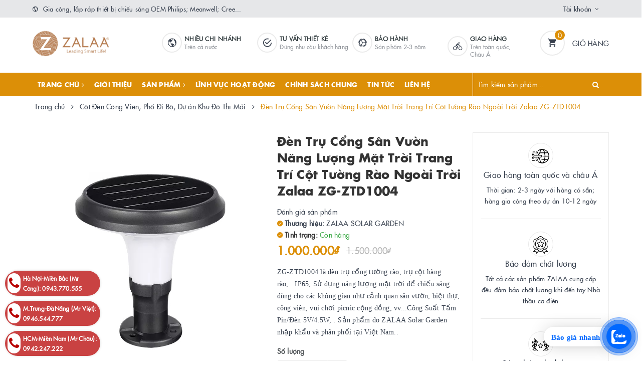

--- FILE ---
content_type: text/html; charset=utf-8
request_url: https://laprapdenled.com/den-tru-cong-san-vuon-nang-luong-mat-troi-trang-tri-cot-tuong-rao-ngoai-troi-zalaa-zg-ztd1004
body_size: 40869
content:
<!DOCTYPE html>
<html lang="vi">
	<head>
		<meta name="google-site-verification" content="J1y1J4M_tEoQDk7RR5gJs6l05zlBBx0bUolRrh0-8gM" />
		<meta name="google-site-verification" content="6jy7IRHX6rFKIT_AaMxxzytVi24AnnhbdKt6LDOdcfQ" />
		<meta name="google-site-verification" content="TC-B0FASUrPBzZcNL_ieHR4VZvbThY0dtis_rc5dYbo" />
		<script>
			var dataLayer = window.dataLayer || [];
			dataLayer.push({
				'google_tag_params':
				{
					'ecomm_prodid': '28111211',
					'ecomm_pagetype': 'product',
					'ecomm_totalvalue': '1000000',
				}
			});
		</script>

		<meta name="google-site-verification" content="b01twPPQNNXNAh-Qg1jLg2DsT-8Ya3m0Uk5QU0NOat8" />
		<!-- Google Tag Manager -->
		<script>(function(w,d,s,l,i){w[l]=w[l]||[];w[l].push({'gtm.start':
															  new Date().getTime(),event:'gtm.js'});var f=d.getElementsByTagName(s)[0],
	j=d.createElement(s),dl=l!='dataLayer'?'&l='+l:'';j.async=true;j.src=
		'https://www.googletagmanager.com/gtm.js?id='+i+dl;f.parentNode.insertBefore(j,f);
									})(window,document,'script','dataLayer','GTM-WWC3324');</script>
		<!-- End Google Tag Manager -->


		

<meta name="p:domain_verify" content="2172f5f09690724a9ae77353f3d9a2e5"/>

	<meta charset="UTF-8" />
	<meta name="viewport" content="width=device-width, initial-scale=1, maximum-scale=1">			
	<title>
		Đèn Trụ Cổng Sân Vườn Năng Lượng Mặt Trời Trang Trí Cột Tường Rào Ngoài Trời Zalaa ZG-ZTD1004
		
		
		 | Công ty Cổ phần ZALAA Việt Nam - Xưởng lắp ráp LED OEM Lighting			
	</title>		
	<!-- ================= Page description ================== -->
	
	<meta name="description" content="ZG-ZTD1004 l&#224; đ&#232;n trụ cổng h&#224;ng r&#224;o, trụ cột tường r&#224;o,...IP65, Sử dụng năng lượng mặt trời để chiếu s&#225;ng d&#249;ng cho c&#225;c kh&#244;ng gian như cảnh quan s&#226;n vườn, biệt thự, c&#244;ng vi&#234;n, vui chơi picnic cộng đồng, vv...C&#244;ng Suất&#160;Tấm Pin/Đ&#232;n 5V/4.5W,&#160;. Sản phẩm do ZALAA Solar Garden&#160;nhập khẩu v&#224; ph&#226;n phối tại Việt Nam.">
	
	<!-- ================= Meta ================== -->
	<meta name="keywords" content="Đèn Trụ Cổng Sân Vườn Năng Lượng Mặt Trời Trang Trí Cột Tường Rào Ngoài Trời Zalaa ZG-ZTD1004, Cột Đèn Công Viên, Phố Đi Bộ, Dự án Khu Đô Thị Mới, Trụ Cột Hàng Rào, Đầu Cột, Cổng Tường Rào Năng Lượng Mặt Trời, Garden Solar Lighting, Đèn Led Cảnh Quan, #CảnhQuanSânVườn, #cotdentrangtricongvien, #cotdenzalaa, #CộtĐènNăngLượngMặtTrời, #CộtĐènTrangTríCảnhQuanSânVườnHiệnĐại, #CộtĐènTrangTríNăngLượngMặtTrời, #Cộtđèncôngviênnănglượngmặttrời, #Cộtđènsânvườnnănglượngmặt trời, #dencanhquansanvuon, #denchieusangsanvuon, #denled, #Gardenlights, #GardenSolarLights, #GiaCôngĐènLed, #LắpRápĐènLed, #ledlight, #Lighting, #NăngLượngMặtTrời, #OutdoorSolarLights, #SolarGarden, #SolarGardenLighting, #Solarlights, #Zalaalighting, #Zalaavn, #ĐènCảnhQuanSânVườn, #ĐènLedChiếuSáng, #ĐènMặtTrời, #ĐènNăngLượngMặtTrời, Cột Đèn Năng Lượng Mặt Trời, Cột Đèn Trang Trí Cảnh Quan Sân Vườn Hiện Đại, Cột Đèn Trang Trí Năng Lượng Mặt Trời, Cột đèn công viên năng lượng mặt trời, Cột đèn sân vườn năng lượng mặt trời, Garden Lights, Garden Solar Lights, Gia Công Đèn Led, Lắp Ráp Đèn Led, Outdoor Solar Lights, Solar Garden Lighting, Thiết Kế Cột Đèn, Zalaa Lighting, Zalaavn, ZG-ZTD1004, Đèn Cảnh Quan Sân Vườn Năng Lượng Mặt Trời, Đèn Led Chiếu Sáng, Đèn led dây, Đèn Năng Lượng Mặt Trời, Đèn Năng Lượng Mặt Trời Cảnh Quan Sân Vườn, Đèn Trụ Cổng Tường Rào Năng Lượng Mặt Trời Trang Trí Sân Vườn Zalaa, đèn dây led, Công ty Cổ phần ZALAA Việt Nam - Xưởng lắp ráp LED OEM Lighting, laprapdenled.com"/>		
	<link rel="canonical" href="https://laprapdenled.com/den-tru-cong-san-vuon-nang-luong-mat-troi-trang-tri-cot-tuong-rao-ngoai-troi-zalaa-zg-ztd1004"/>
	<meta name='revisit-after' content='1 days' />
	<meta name="robots" content="noodp,index,follow" />
	<!-- ================= Favicon ================== -->
	
	<link rel="icon" href="//bizweb.dktcdn.net/100/380/469/themes/889299/assets/favicon.png?1752563655753" type="image/x-icon" />
	
	
<meta property="og:type" content="product">
<meta property="og:title" content="Đèn Trụ Cổng Sân Vườn Năng Lượng Mặt Trời Trang Trí Cột Tường Rào Ngoài Trời Zalaa ZG-ZTD1004">

<meta property="og:image" content="http://bizweb.dktcdn.net/thumb/grande/100/380/469/products/dentrucongsanvuonnangluongmatt-905d7081-9401-4639-8353-fb112c20753a.jpg?v=1677731696430">
<meta property="og:image:secure_url" content="https://bizweb.dktcdn.net/thumb/grande/100/380/469/products/dentrucongsanvuonnangluongmatt-905d7081-9401-4639-8353-fb112c20753a.jpg?v=1677731696430">

<meta property="og:image" content="http://bizweb.dktcdn.net/thumb/grande/100/380/469/products/dentrucongsanvuonnangluongmatt.jpg?v=1677731696430">
<meta property="og:image:secure_url" content="https://bizweb.dktcdn.net/thumb/grande/100/380/469/products/dentrucongsanvuonnangluongmatt.jpg?v=1677731696430">

<meta property="og:image" content="http://bizweb.dktcdn.net/thumb/grande/100/380/469/products/dentrucongsanvuonnangluongmatt-7c8e7af3-7e92-4b56-beef-da1c0695dfc9.jpg?v=1677731696430">
<meta property="og:image:secure_url" content="https://bizweb.dktcdn.net/thumb/grande/100/380/469/products/dentrucongsanvuonnangluongmatt-7c8e7af3-7e92-4b56-beef-da1c0695dfc9.jpg?v=1677731696430">

<meta property="og:price:amount" content="1.000.000">
<meta property="og:price:currency" content="VND">

	<meta property="og:description" content="ZG-ZTD1004 là đèn trụ cổng hàng rào, trụ cột tường rào,...IP65, Sử dụng năng lượng mặt trời để chiếu sáng dùng cho các không gian như cảnh quan sân vườn, biệt thự, công viên, vui chơi picnic cộng đồng, vv...Công Suất Tấm Pin/Đèn 5V/4.5W, . Sản phẩm do ZALAA Solar Garden nhập khẩu và phân phối tại Việt Nam.">
	<meta property="og:url" content="https://laprapdenled.com/den-tru-cong-san-vuon-nang-luong-mat-troi-trang-tri-cot-tuong-rao-ngoai-troi-zalaa-zg-ztd1004">
	<meta property="og:site_name" content="Công ty Cổ phần ZALAA Việt Nam - Xưởng lắp ráp LED OEM Lighting">		
	<link rel="stylesheet" href="https://maxcdn.bootstrapcdn.com/font-awesome/4.7.0/css/font-awesome.min.css">
	<link rel="stylesheet" href="https://maxcdn.bootstrapcdn.com/bootstrap/3.3.7/css/bootstrap.min.css" integrity="sha384-BVYiiSIFeK1dGmJRAkycuHAHRg32OmUcww7on3RYdg4Va+PmSTsz/K68vbdEjh4u" crossorigin="anonymous">
	<link href="//bizweb.dktcdn.net/100/380/469/themes/889299/assets/plugin.scss.css?1752563655753" rel="stylesheet" type="text/css" media="all" />							
	<link href="//bizweb.dktcdn.net/100/380/469/themes/889299/assets/base.scss.css?1752563655753" rel="stylesheet" type="text/css" media="all" />	
	<link href="//bizweb.dktcdn.net/100/380/469/themes/889299/assets/ant-furniture.scss.css?1752563655753" rel="stylesheet" type="text/css" media="all" />					
	<script>var ProductReviewsAppUtil=ProductReviewsAppUtil || {};</script>
	</head>
<body>	
	<!-- Google Tag Manager (noscript) -->
	<noscript><iframe src="https://www.googletagmanager.com/ns.html?id=GTM-WWC3324"
					  height="0" width="0" style="display:none;visibility:hidden"></iframe></noscript>
	<!-- End Google Tag Manager (noscript) -->

	<!-- Load Facebook SDK for JavaScript -->
	<div id="fb-root"></div>
	<script>
		(function(d, s, id) {
			var js, fjs = d.getElementsByTagName(s)[0];
			if (d.getElementById(id)) return;
			js = d.createElement(s); js.id = id;
			js.src = 'https://connect.facebook.net/vi_VN/sdk/xfbml.customerchat.js#xfbml=1&version=v2.12&autoLogAppEvents=1';
			fjs.parentNode.insertBefore(js, fjs);
		}(document, 'script', 'facebook-jssdk'));
	</script>

	<!-- Your customer chat code -->
	<div class="fb-customerchat"
		 attribution=setup_tool
		 page_id="561797710650232">
	</div>
	<!-- Main content -->
	<header class="header">
	<div class="top-link header-link hidden-sm hidden-xs"> 
		<div class="container">
			<div class="row">
				<div class="col-md-6 col-xs-12">
					<div class="header-static">
						<i class="ion ion-md-globe"></i> Gia công, lắp ráp thiết bị chiếu sáng OEM Philips; Meanwell; Cree...
					</div> 
				</div>
				<div class="col-md-6 col-xs-12 right"> 
					<div class="top-link-dropdown">
						<ul class="header-links">
							<li class="customer welcome customer-welcome">
								<span class="customer">
									<a class="account">Tài khoản</a>
								</span>
								<div class="customer-menu">
									<ul class="header links">
										
										<li><a href="/account/login">Đăng nhập</a></li>
										<li><a href="/account/register">Đăng ký</a></li>
										
									</ul>
								</div>
							</li>
						</ul>
					</div>
				</div>
			</div> 
		</div> 
	</div>
	<div class="header-main">
		<div class="container">
			<div class="row">
				<div class="col-md-2 col-100-h">
					<button type="button" class="navbar-toggle collapsed visible-sm visible-xs" id="trigger-mobile">
						<span class="sr-only">Toggle navigation</span>
						<span class="icon-bar"></span>
						<span class="icon-bar"></span>
						<span class="icon-bar"></span>
					</button>
					<div class="logo">
						<a href="/" class="logo-wrapper">					
							<img src="//bizweb.dktcdn.net/100/380/469/themes/889299/assets/loader.svg?1752563655753" data-lazyload="//bizweb.dktcdn.net/100/380/469/themes/889299/assets/logo.png?1752563655753" alt="logo Công ty Cổ phần ZALAA Việt Nam - Xưởng lắp ráp LED OEM Lighting" />					
						</a>						
					</div>
					<div class="mobile-cart visible-sm visible-xs">
						<a href="/cart" title="Giỏ hàng">
							<i class="ion ion-md-appstore"></i>
							<div class="cart-right">
								<span class="count_item_pr">0</span>
							</div>
						</a>
					</div>
				</div>
				<div class="col-md-8 hidden-sm hidden-xs">
					<div class="our-service">
						<div class="box col-lg-1 col-md-1 hidden-md"></div>
						<div class="box col-lg-3 col-md-3">
							<div class="box-inner">
								<i class="ion ion-md-globe"></i>
								<div class="content">
									<h5>Nhiều chi nhánh</h5>
									<p>Trên cả nước</p>
								</div>
							</div>
						</div>
						<div class="box col-lg-3 col-md-3">
							<div class="box-inner">
								<i class="ion ion-md-checkmark-circle-outline"></i>
								<div class="content">
									<h5>Tư vấn thiết kê</h5>
									<p>Đúng nhu cầu khách hàng</p>
								</div>
							</div>
						</div>
						<div class="box col-lg-3 col-md-3">
							<div class="box-inner">
								<i class="ion ion-ios-cog"></i>
								<div class="content">
									<h5>BẢO HÀNH</h5>
									<p>Sản phẩm 2-3 năm</p>
								</div>
							</div>
						</div>
						<div class="box col-lg-2 col-md-3">
							<div class="box-inner">
								<i class="ion ion-ios-bicycle"></i>
								<div class="content">
									<h5>GIAO HÀNG</h5>
									<p>Trên toàn quốc, Châu Á</p>
								</div>
							</div>
						</div>
					</div>
				</div>
				<div class="col-md-2 hidden-sm hidden-xs">
					<div class="minicart-wrapper">
						<a class="showcart" href="/cart">
							<i class="ion ion-md-cart"></i>
							<span class="cart-value count_item_pr">0</span>
							<span class="content">
								<span class="content-inner">
									<span class="text">Giỏ hàng</span>
								</span>
							</span> 
						</a>
					</div>
				</div>
			</div>
		</div>
	</div>
	<div class="header-bottom">
		<div class="container">
			<div class="row">
				<div class="col-md-9 hidden-sm hidden-xs"> 
					<nav class="hidden-sm hidden-xs">
	<ul id="nav" class="nav">
		
		
		
		
		
		
		<li class="nav-item ">
			<a href="/" class="nav-link">Trang chủ <i class="fa fa-angle-right" data-toggle="dropdown"></i></a>			
						
			<ul class="dropdown-menu">
				

			</ul>
			
		</li>
		
		
		
		
		
		
		
		<li class="nav-item "><a class="nav-link" href="/gioi-thieu">Giới thiệu</a></li>
		
		
		
		
		
		
		
		<li class="nav-item ">
			<a href="/collections/all" class="nav-link">Sản phẩm <i class="fa fa-angle-right" data-toggle="dropdown"></i></a>			
						
			<ul class="dropdown-menu">
				
				
				<li class="nav-item-lv2">
					<a class="nav-link" href="/den-duong-led">Đèn đường led</a>
				</li>
				
				
				
				<li class="dropdown-submenu nav-item-lv2">
					<a class="nav-link" href="/den-nang-luong-mat-troi">Đèn năng lượng mặt trời <i class="fa fa-angle-right"></i></a>

					<ul class="dropdown-menu">
												
						<li class="nav-item-lv3">
							<a class="nav-link" href="/den-nang-luong-mat-troi-ket-hop-tuabin-gio">Đèn Năng Lượng Mặt Trời Kết Hợp Tuabin Gió</a>
						</li>						
												
						<li class="nav-item-lv3">
							<a class="nav-link" href="/den-nang-luong-mat-troi-song-song-dien-luoi">Đèn Năng Lượng Mặt Trời Song Song Điện Lưới</a>
						</li>						
												
						<li class="nav-item-lv3">
							<a class="nav-link" href="/den-nang-luong-mat-troi-ket-hop-tuabin-gio-mac-song-song-dien-luoi">Đèn Năng Lượng Mặt Trời Kết Hợp Tuabin Gió Mắc Song Song Điện Lưới</a>
						</li>						
												
						<li class="nav-item-lv3">
							<a class="nav-link" href="/den-nang-luong-mat-troi-lien-the-all-in-one">Đèn Năng Lượng Mặt Trời Liền Thể All IN ONE</a>
						</li>						
												
						<li class="nav-item-lv3">
							<a class="nav-link" href="/cot-dien-thong-minh-smart-poles">Cột Điện Thông Minh - Smart Poles</a>
						</li>						
												
						<li class="nav-item-lv3">
							<a class="nav-link" href="/vertical-solar-street-lights">Vertical Solar Street Lights</a>
						</li>						
						
					</ul>                      
				</li>
				
				
				
				<li class="nav-item-lv2">
					<a class="nav-link" href="/den-highbay-led-nha-xuong">Đèn Highbay led nhà xưởng</a>
				</li>
				
				
				
				<li class="nav-item-lv2">
					<a class="nav-link" href="/den-pha-led">Đèn pha led</a>
				</li>
				
				
				
				<li class="dropdown-submenu nav-item-lv2">
					<a class="nav-link" href="/garden-solar-lighting-den-san-vuon-nang-luong-mat-troi">Garden Solar Lighting <i class="fa fa-angle-right"></i></a>

					<ul class="dropdown-menu">
												
						<li class="nav-item-lv3">
							<a class="nav-link" href="/dau-den-nang-luong-mat-troi">Đầu Đèn Năng Lượng Mặt Trời</a>
						</li>						
												
						<li class="nav-item-lv3">
							<a class="nav-link" href="/tru-den-nam-san-vuon-cot-den-thap-nang-luong-mat-troi">Trụ Đèn Nấm Sân Vườn, Cột Đèn Thấp Năng Lượng Mặt Trời</a>
						</li>						
												
						<li class="nav-item-lv3">
							<a class="nav-link" href="/den-cam-co-chieu-sang-bai-co-nang-luong-mat-troi">Đèn Cắm Cỏ Chiếu Sáng Bãi Cỏ Năng Lượng Mặt Trời</a>
						</li>						
												
						<li class="nav-item-lv3">
							<a class="nav-link" href="/tru-cot-hang-rao-dau-cot-cong-tuong-rao-nang-luong-mat-troi">Trụ Cột Hàng Rào, Đầu Cột, Cổng Tường Rào Năng Lượng Mặt Trời</a>
						</li>						
												
						<li class="nav-item-lv3">
							<a class="nav-link" href="/den-led-gan-cua-nha-cua-so-cua-hang-rao-tru-cot-cong-chieu-sang-bang-nang-luong-mat-troi">Đèn LED Gắn Cửa Nhà, Cửa Sổ, Cửa Hàng Rào, Trụ Cột Cổng chiếu sáng bằng Năng Lượng Mặt Trời</a>
						</li>						
						
					</ul>                      
				</li>
				
				
				
				<li class="nav-item-lv2">
					<a class="nav-link" href="/den-led-van-phong">Đèn led văn phòng</a>
				</li>
				
				
				
				<li class="nav-item-lv2">
					<a class="nav-link" href="/den-chieu-sang-san-the-thao">Đèn chiếu sáng sân thể thao</a>
				</li>
				
				
				
				<li class="nav-item-lv2">
					<a class="nav-link" href="/den-led-san-vuon">Đèn led sân vườn</a>
				</li>
				
				
				
				<li class="nav-item-lv2">
					<a class="nav-link" href="/linh-kien-den-led">Linh kiện đèn led</a>
				</li>
				
				
				
				<li class="nav-item-lv2">
					<a class="nav-link" href="/cot-den-trang-tri">Cột đèn trang trí</a>
				</li>
				
				
				
				<li class="nav-item-lv2">
					<a class="nav-link" href="/cot-den-cao-ap">Cột đèn cao áp</a>
				</li>
				
				
				
				<li class="nav-item-lv2">
					<a class="nav-link" href="/den-led-canh-quan-san-vuon">Đèn Led cảnh quan</a>
				</li>
				
				
				
				<li class="nav-item-lv2">
					<a class="nav-link" href="/he-thong-dien-nang-luong-mat-troi">Hệ thống điện năng lượng mặt trời</a>
				</li>
				
				
				
				<li class="nav-item-lv2">
					<a class="nav-link" href="/den-led-phong-sach-zalaa-clean-room-light">Đèn LED Phòng Sạch ZALAA -  Clean Room Light</a>
				</li>
				
				
				
				<li class="nav-item-lv2">
					<a class="nav-link" href="/cot-den-cong-vien-pho-di-bo-du-an-khu-do-thi-moi">Cột Đèn Công Viên, Phố Đi Bộ, Dự án Khu Đô Thị Mới</a>
				</li>
				
				

			</ul>
			
		</li>
		
		
		
		
		
		
		
		<li class="nav-item "><a class="nav-link" href="/">LĨNH VỰC HOẠT ĐỘNG</a></li>
		
		
		
		
		
		
		
		<li class="nav-item "><a class="nav-link" href="/chinh-sach">CHÍNH SÁCH CHUNG</a></li>
		
		
		
		
		
		
		
		<li class="nav-item "><a class="nav-link" href="/tin-tuc">Tin tức</a></li>
		
		
		
		
		
		
		
		<li class="nav-item "><a class="nav-link" href="/lien-he">LIÊN HỆ</a></li>
		
		
	</ul>	
</nav>
				</div>
				<div class="col-md-3"> 
					<div class="block block-search">
						<form class="input-group search-bar search_form" action="/search" method="get" role="search" id="voice-search">		
							<input type="search" name="query" value="" placeholder="Tìm kiếm sản phẩm... " class="input-group-field st-default-search-input search-text search-voice" autocomplete="off">
							<span class="input-group-btn">
								<button class="btn icon-fallback-text">
									<i class="fa fa-search"></i>
								</button>
							</span>
						</form>
					</div>
				</div>
			</div> 
		</div> 
	</div>
</header>
	<script src="//bizweb.dktcdn.net/100/380/469/themes/889299/assets/jquery-2.2.3.min.js?1752563655753" type="text/javascript"></script>
	
	




<section class="bread-crumb margin-bottom-30">
	<div class="container">
		<div class="row">
			<div class="col-xs-12">
				<ul class="breadcrumb" >					
					<li class="home">
						<a  href="/" title="Trang chủ"><span >Trang chủ</span></a>						
						<span><i class="fa fa-angle-right"></i></span>
					</li>
					
					
					<li>
						<a  href="/cot-den-cong-vien-pho-di-bo-du-an-khu-do-thi-moi" title="Cột Đèn Công Viên, Phố Đi Bộ, Dự án Khu Đô Thị Mới"><span >Cột Đèn Công Viên, Phố Đi Bộ, Dự án Khu Đô Thị Mới</span></a>						
						<span><i class="fa fa-angle-right"></i></span>
					</li>
					
					<li ><strong><span >Đèn Trụ Cổng Sân Vườn Năng Lượng Mặt Trời Trang Trí Cột Tường Rào Ngoài Trời Zalaa ZG-ZTD1004</span></strong><li>
					
				</ul>
			</div>
		</div>
	</div>
</section>
<section class="product" itemscope itemtype="http://schema.org/Product">	
	<meta itemprop="url" content="//laprapdenled.com/den-tru-cong-san-vuon-nang-luong-mat-troi-trang-tri-cot-tuong-rao-ngoai-troi-zalaa-zg-ztd1004">
	<meta itemprop="image" content="//bizweb.dktcdn.net/thumb/grande/100/380/469/products/dentrucongsanvuonnangluongmatt-905d7081-9401-4639-8353-fb112c20753a.jpg?v=1677731696430">
	<meta itemprop="description" content="ZG-ZTD1004 là đèn trụ cổng tường rào, trụ cột hàng rào,...IP65, Sử dụng năng lượng mặt trời để chiếu sáng dùng cho các không gian như cảnh quan sân vườn, biệt thự, công viên, vui chơi picnic cộng đồng, vv...Công Suất Tấm Pin/Đèn 5V/4.5W, . Sản phẩm do ZALAA Solar Garden nhập khẩu và phân phối tại...">
	<meta itemprop="name" content="Đèn Trụ Cổng Sân Vườn Năng Lượng Mặt Trời Trang Trí Cột Tường Rào Ngoài Trời Zalaa ZG-ZTD1004">
	<div class="container">
		<div class="row">
			<div class="col-lg-12 col-md-12 details-product">
				<div class="row product-bottom">
					<div class="clearfix padding-bottom-10">
						<div class="col-xs-12 col-sm-6 col-lg-5 col-md-4">
							<div class="relative product-image-block ">
								<div class="large-image">
									<a href="//bizweb.dktcdn.net/thumb/1024x1024/100/380/469/products/dentrucongsanvuonnangluongmatt-905d7081-9401-4639-8353-fb112c20753a.jpg?v=1677731696430" data-rel="prettyPhoto[product-gallery]" class="large_image_url">
										<img id="zoom_01" src="//bizweb.dktcdn.net/thumb/1024x1024/100/380/469/products/dentrucongsanvuonnangluongmatt-905d7081-9401-4639-8353-fb112c20753a.jpg?v=1677731696430" alt="Đèn Trụ Cổng Sân Vườn Năng Lượng Mặt Trời Trang Trí Cột Tường Rào Ngoài Trời Zalaa ZG-ZTD1004" class="img-responsive center-block">
									</a>							
									<div class="hidden">
										
										<div class="item">
											<a href="https://bizweb.dktcdn.net/100/380/469/products/dentrucongsanvuonnangluongmatt-905d7081-9401-4639-8353-fb112c20753a.jpg?v=1677731696430" data-image="https://bizweb.dktcdn.net/100/380/469/products/dentrucongsanvuonnangluongmatt-905d7081-9401-4639-8353-fb112c20753a.jpg?v=1677731696430" data-zoom-image="https://bizweb.dktcdn.net/100/380/469/products/dentrucongsanvuonnangluongmatt-905d7081-9401-4639-8353-fb112c20753a.jpg?v=1677731696430" data-rel="prettyPhoto[product-gallery]">										
											</a>
										</div>	
										
										<div class="item">
											<a href="https://bizweb.dktcdn.net/100/380/469/products/dentrucongsanvuonnangluongmatt.jpg?v=1677731696430" data-image="https://bizweb.dktcdn.net/100/380/469/products/dentrucongsanvuonnangluongmatt.jpg?v=1677731696430" data-zoom-image="https://bizweb.dktcdn.net/100/380/469/products/dentrucongsanvuonnangluongmatt.jpg?v=1677731696430" data-rel="prettyPhoto[product-gallery]">										
											</a>
										</div>	
										
										<div class="item">
											<a href="https://bizweb.dktcdn.net/100/380/469/products/dentrucongsanvuonnangluongmatt-7c8e7af3-7e92-4b56-beef-da1c0695dfc9.jpg?v=1677731696430" data-image="https://bizweb.dktcdn.net/100/380/469/products/dentrucongsanvuonnangluongmatt-7c8e7af3-7e92-4b56-beef-da1c0695dfc9.jpg?v=1677731696430" data-zoom-image="https://bizweb.dktcdn.net/100/380/469/products/dentrucongsanvuonnangluongmatt-7c8e7af3-7e92-4b56-beef-da1c0695dfc9.jpg?v=1677731696430" data-rel="prettyPhoto[product-gallery]">										
											</a>
										</div>	
										
										<div class="item">
											<a href="https://bizweb.dktcdn.net/100/380/469/products/dentrucongsanvuonnangluongmatt-6b97507c-39c3-4462-af5c-6b5c55a06b36.jpg?v=1677731696430" data-image="https://bizweb.dktcdn.net/100/380/469/products/dentrucongsanvuonnangluongmatt-6b97507c-39c3-4462-af5c-6b5c55a06b36.jpg?v=1677731696430" data-zoom-image="https://bizweb.dktcdn.net/100/380/469/products/dentrucongsanvuonnangluongmatt-6b97507c-39c3-4462-af5c-6b5c55a06b36.jpg?v=1677731696430" data-rel="prettyPhoto[product-gallery]">										
											</a>
										</div>	
										
										<div class="item">
											<a href="https://bizweb.dktcdn.net/100/380/469/products/dentrucongsanvuonnangluongmatt-9d9002ba-18fa-44a3-8faf-dec85fd66e82.jpg?v=1677731696430" data-image="https://bizweb.dktcdn.net/100/380/469/products/dentrucongsanvuonnangluongmatt-9d9002ba-18fa-44a3-8faf-dec85fd66e82.jpg?v=1677731696430" data-zoom-image="https://bizweb.dktcdn.net/100/380/469/products/dentrucongsanvuonnangluongmatt-9d9002ba-18fa-44a3-8faf-dec85fd66e82.jpg?v=1677731696430" data-rel="prettyPhoto[product-gallery]">										
											</a>
										</div>	
										
										<div class="item">
											<a href="https://bizweb.dktcdn.net/100/380/469/products/dentrucongsanvuonnangluongmatt-7084d4ee-399e-4e37-ae16-9c45886d785e.jpg?v=1677731696430" data-image="https://bizweb.dktcdn.net/100/380/469/products/dentrucongsanvuonnangluongmatt-7084d4ee-399e-4e37-ae16-9c45886d785e.jpg?v=1677731696430" data-zoom-image="https://bizweb.dktcdn.net/100/380/469/products/dentrucongsanvuonnangluongmatt-7084d4ee-399e-4e37-ae16-9c45886d785e.jpg?v=1677731696430" data-rel="prettyPhoto[product-gallery]">										
											</a>
										</div>	
										
										<div class="item">
											<a href="https://bizweb.dktcdn.net/100/380/469/products/dentrucongsanvuonnangluongmatt-62324eae-a089-4c9b-b464-ffd82694168f.jpg?v=1677731696430" data-image="https://bizweb.dktcdn.net/100/380/469/products/dentrucongsanvuonnangluongmatt-62324eae-a089-4c9b-b464-ffd82694168f.jpg?v=1677731696430" data-zoom-image="https://bizweb.dktcdn.net/100/380/469/products/dentrucongsanvuonnangluongmatt-62324eae-a089-4c9b-b464-ffd82694168f.jpg?v=1677731696430" data-rel="prettyPhoto[product-gallery]">										
											</a>
										</div>	
										
										<div class="item">
											<a href="https://bizweb.dktcdn.net/100/380/469/products/dentrucongsanvuonnangluongmatt-d3317a00-62d1-40fe-8d74-b54ad4410c19.jpg?v=1677731696430" data-image="https://bizweb.dktcdn.net/100/380/469/products/dentrucongsanvuonnangluongmatt-d3317a00-62d1-40fe-8d74-b54ad4410c19.jpg?v=1677731696430" data-zoom-image="https://bizweb.dktcdn.net/100/380/469/products/dentrucongsanvuonnangluongmatt-d3317a00-62d1-40fe-8d74-b54ad4410c19.jpg?v=1677731696430" data-rel="prettyPhoto[product-gallery]">										
											</a>
										</div>	
										
										<div class="item">
											<a href="https://bizweb.dktcdn.net/100/380/469/products/dentrucongsanvuonnangluongmatt-ea6417e7-00c5-434e-bf47-ff5b389b65bb.jpg?v=1677731696430" data-image="https://bizweb.dktcdn.net/100/380/469/products/dentrucongsanvuonnangluongmatt-ea6417e7-00c5-434e-bf47-ff5b389b65bb.jpg?v=1677731696430" data-zoom-image="https://bizweb.dktcdn.net/100/380/469/products/dentrucongsanvuonnangluongmatt-ea6417e7-00c5-434e-bf47-ff5b389b65bb.jpg?v=1677731696430" data-rel="prettyPhoto[product-gallery]">										
											</a>
										</div>	
										
										<div class="item">
											<a href="https://bizweb.dktcdn.net/100/380/469/products/dentrucongsanvuonnangluongmatt-d1088d5a-4e70-45a4-a812-fb369f30315c.jpg?v=1677731696430" data-image="https://bizweb.dktcdn.net/100/380/469/products/dentrucongsanvuonnangluongmatt-d1088d5a-4e70-45a4-a812-fb369f30315c.jpg?v=1677731696430" data-zoom-image="https://bizweb.dktcdn.net/100/380/469/products/dentrucongsanvuonnangluongmatt-d1088d5a-4e70-45a4-a812-fb369f30315c.jpg?v=1677731696430" data-rel="prettyPhoto[product-gallery]">										
											</a>
										</div>	
										
										<div class="item">
											<a href="https://bizweb.dktcdn.net/100/380/469/products/dentrucongsanvuonnangluongmatt-ed9c43d9-91c7-41d6-b8cd-b1df9130d1c4.jpg?v=1677731696430" data-image="https://bizweb.dktcdn.net/100/380/469/products/dentrucongsanvuonnangluongmatt-ed9c43d9-91c7-41d6-b8cd-b1df9130d1c4.jpg?v=1677731696430" data-zoom-image="https://bizweb.dktcdn.net/100/380/469/products/dentrucongsanvuonnangluongmatt-ed9c43d9-91c7-41d6-b8cd-b1df9130d1c4.jpg?v=1677731696430" data-rel="prettyPhoto[product-gallery]">										
											</a>
										</div>	
										
										<div class="item">
											<a href="https://bizweb.dktcdn.net/100/380/469/products/dentrucongsanvuonnangluongmatt-a241ed8b-4df5-42e5-9f68-6a572d238e7c.jpg?v=1677731696430" data-image="https://bizweb.dktcdn.net/100/380/469/products/dentrucongsanvuonnangluongmatt-a241ed8b-4df5-42e5-9f68-6a572d238e7c.jpg?v=1677731696430" data-zoom-image="https://bizweb.dktcdn.net/100/380/469/products/dentrucongsanvuonnangluongmatt-a241ed8b-4df5-42e5-9f68-6a572d238e7c.jpg?v=1677731696430" data-rel="prettyPhoto[product-gallery]">										
											</a>
										</div>	
										
										<div class="item">
											<a href="https://bizweb.dktcdn.net/100/380/469/products/dentrucongsanvuonnangluongmatt-00ec5bcb-04b3-4058-b32c-0b5412dd4f3c.jpg?v=1677731696430" data-image="https://bizweb.dktcdn.net/100/380/469/products/dentrucongsanvuonnangluongmatt-00ec5bcb-04b3-4058-b32c-0b5412dd4f3c.jpg?v=1677731696430" data-zoom-image="https://bizweb.dktcdn.net/100/380/469/products/dentrucongsanvuonnangluongmatt-00ec5bcb-04b3-4058-b32c-0b5412dd4f3c.jpg?v=1677731696430" data-rel="prettyPhoto[product-gallery]">										
											</a>
										</div>	
										
										<div class="item">
											<a href="https://bizweb.dktcdn.net/100/380/469/products/dentrucongsanvuonnangluongmatt-11107890-c361-4147-97ed-6afcf7f3f86d.jpg?v=1677731696430" data-image="https://bizweb.dktcdn.net/100/380/469/products/dentrucongsanvuonnangluongmatt-11107890-c361-4147-97ed-6afcf7f3f86d.jpg?v=1677731696430" data-zoom-image="https://bizweb.dktcdn.net/100/380/469/products/dentrucongsanvuonnangluongmatt-11107890-c361-4147-97ed-6afcf7f3f86d.jpg?v=1677731696430" data-rel="prettyPhoto[product-gallery]">										
											</a>
										</div>	
										
										<div class="item">
											<a href="https://bizweb.dktcdn.net/100/380/469/products/dentrucongsanvuonnangluongmatt-10b968b9-8a2c-4794-a19b-149b46c63163.jpg?v=1677731696430" data-image="https://bizweb.dktcdn.net/100/380/469/products/dentrucongsanvuonnangluongmatt-10b968b9-8a2c-4794-a19b-149b46c63163.jpg?v=1677731696430" data-zoom-image="https://bizweb.dktcdn.net/100/380/469/products/dentrucongsanvuonnangluongmatt-10b968b9-8a2c-4794-a19b-149b46c63163.jpg?v=1677731696430" data-rel="prettyPhoto[product-gallery]">										
											</a>
										</div>	
										
										<div class="item">
											<a href="https://bizweb.dktcdn.net/100/380/469/products/dentrucongsanvuonnangluongmatt-560e65b1-7c9a-48c9-b1e2-728057fe11fd.jpg?v=1677731696430" data-image="https://bizweb.dktcdn.net/100/380/469/products/dentrucongsanvuonnangluongmatt-560e65b1-7c9a-48c9-b1e2-728057fe11fd.jpg?v=1677731696430" data-zoom-image="https://bizweb.dktcdn.net/100/380/469/products/dentrucongsanvuonnangluongmatt-560e65b1-7c9a-48c9-b1e2-728057fe11fd.jpg?v=1677731696430" data-rel="prettyPhoto[product-gallery]">										
											</a>
										</div>	
										
										<div class="item">
											<a href="https://bizweb.dktcdn.net/100/380/469/products/dentrucongsanvuonnangluongmatt-2f0bc5fb-b2c0-41e2-9538-4ad78aa6f45f.jpg?v=1677731696430" data-image="https://bizweb.dktcdn.net/100/380/469/products/dentrucongsanvuonnangluongmatt-2f0bc5fb-b2c0-41e2-9538-4ad78aa6f45f.jpg?v=1677731696430" data-zoom-image="https://bizweb.dktcdn.net/100/380/469/products/dentrucongsanvuonnangluongmatt-2f0bc5fb-b2c0-41e2-9538-4ad78aa6f45f.jpg?v=1677731696430" data-rel="prettyPhoto[product-gallery]">										
											</a>
										</div>	
										
										<div class="item">
											<a href="https://bizweb.dktcdn.net/100/380/469/products/dentrucongsanvuonnangluongmatt-577d3e1b-b72b-4829-8c22-1b993a97b9bb.jpg?v=1677731696430" data-image="https://bizweb.dktcdn.net/100/380/469/products/dentrucongsanvuonnangluongmatt-577d3e1b-b72b-4829-8c22-1b993a97b9bb.jpg?v=1677731696430" data-zoom-image="https://bizweb.dktcdn.net/100/380/469/products/dentrucongsanvuonnangluongmatt-577d3e1b-b72b-4829-8c22-1b993a97b9bb.jpg?v=1677731696430" data-rel="prettyPhoto[product-gallery]">										
											</a>
										</div>	
										
										<div class="item">
											<a href="https://bizweb.dktcdn.net/100/380/469/products/dentrucongsanvuonnangluongmatt-59601b7f-e9f5-4e68-b8b9-3b9af55307c7.jpg?v=1677731696430" data-image="https://bizweb.dktcdn.net/100/380/469/products/dentrucongsanvuonnangluongmatt-59601b7f-e9f5-4e68-b8b9-3b9af55307c7.jpg?v=1677731696430" data-zoom-image="https://bizweb.dktcdn.net/100/380/469/products/dentrucongsanvuonnangluongmatt-59601b7f-e9f5-4e68-b8b9-3b9af55307c7.jpg?v=1677731696430" data-rel="prettyPhoto[product-gallery]">										
											</a>
										</div>	
										
										<div class="item">
											<a href="https://bizweb.dktcdn.net/100/380/469/products/dentrucongsanvuonnangluongmatt-c6731367-3e95-4801-831f-570265784d1a.jpg?v=1677731696430" data-image="https://bizweb.dktcdn.net/100/380/469/products/dentrucongsanvuonnangluongmatt-c6731367-3e95-4801-831f-570265784d1a.jpg?v=1677731696430" data-zoom-image="https://bizweb.dktcdn.net/100/380/469/products/dentrucongsanvuonnangluongmatt-c6731367-3e95-4801-831f-570265784d1a.jpg?v=1677731696430" data-rel="prettyPhoto[product-gallery]">										
											</a>
										</div>	
										
									</div>
								</div>	
								
								<div id="gallery_01" class="owl-carousel owl-theme thumbnail-product margin-top-15" data-md-items="4" data-sm-items="4" data-xs-items="4" data-xss-items="3" data-margin="10" data-nav="true">
									
									<div class="item">
										<a class="thumb-link" href="javascript:void(0);" data-image="https://bizweb.dktcdn.net/100/380/469/products/dentrucongsanvuonnangluongmatt-905d7081-9401-4639-8353-fb112c20753a.jpg?v=1677731696430" data-zoom-image="//bizweb.dktcdn.net/thumb/1024x1024/100/380/469/products/dentrucongsanvuonnangluongmatt-905d7081-9401-4639-8353-fb112c20753a.jpg?v=1677731696430">
											<img  src="//bizweb.dktcdn.net/thumb/medium/100/380/469/products/dentrucongsanvuonnangluongmatt-905d7081-9401-4639-8353-fb112c20753a.jpg?v=1677731696430" alt="Đèn Trụ Cổng Sân Vườn Năng Lượng Mặt Trời Trang Trí Cột Tường Rào Ngoài Trời Zalaa ZG-ZTD1004" data-image="https://bizweb.dktcdn.net/100/380/469/products/dentrucongsanvuonnangluongmatt-905d7081-9401-4639-8353-fb112c20753a.jpg?v=1677731696430">
										</a>
									</div>
									
									<div class="item">
										<a class="thumb-link" href="javascript:void(0);" data-image="https://bizweb.dktcdn.net/100/380/469/products/dentrucongsanvuonnangluongmatt.jpg?v=1677731696430" data-zoom-image="//bizweb.dktcdn.net/thumb/1024x1024/100/380/469/products/dentrucongsanvuonnangluongmatt.jpg?v=1677731696430">
											<img  src="//bizweb.dktcdn.net/thumb/medium/100/380/469/products/dentrucongsanvuonnangluongmatt.jpg?v=1677731696430" alt="Đèn Trụ Cổng Sân Vườn Năng Lượng Mặt Trời Trang Trí Cột Tường Rào Ngoài Trời Zalaa ZG-ZTD1004" data-image="https://bizweb.dktcdn.net/100/380/469/products/dentrucongsanvuonnangluongmatt.jpg?v=1677731696430">
										</a>
									</div>
									
									<div class="item">
										<a class="thumb-link" href="javascript:void(0);" data-image="https://bizweb.dktcdn.net/100/380/469/products/dentrucongsanvuonnangluongmatt-7c8e7af3-7e92-4b56-beef-da1c0695dfc9.jpg?v=1677731696430" data-zoom-image="//bizweb.dktcdn.net/thumb/1024x1024/100/380/469/products/dentrucongsanvuonnangluongmatt-7c8e7af3-7e92-4b56-beef-da1c0695dfc9.jpg?v=1677731696430">
											<img  src="//bizweb.dktcdn.net/thumb/medium/100/380/469/products/dentrucongsanvuonnangluongmatt-7c8e7af3-7e92-4b56-beef-da1c0695dfc9.jpg?v=1677731696430" alt="Đèn Trụ Cổng Sân Vườn Năng Lượng Mặt Trời Trang Trí Cột Tường Rào Ngoài Trời Zalaa ZG-ZTD1004" data-image="https://bizweb.dktcdn.net/100/380/469/products/dentrucongsanvuonnangluongmatt-7c8e7af3-7e92-4b56-beef-da1c0695dfc9.jpg?v=1677731696430">
										</a>
									</div>
									
									<div class="item">
										<a class="thumb-link" href="javascript:void(0);" data-image="https://bizweb.dktcdn.net/100/380/469/products/dentrucongsanvuonnangluongmatt-6b97507c-39c3-4462-af5c-6b5c55a06b36.jpg?v=1677731696430" data-zoom-image="//bizweb.dktcdn.net/thumb/1024x1024/100/380/469/products/dentrucongsanvuonnangluongmatt-6b97507c-39c3-4462-af5c-6b5c55a06b36.jpg?v=1677731696430">
											<img  src="//bizweb.dktcdn.net/thumb/medium/100/380/469/products/dentrucongsanvuonnangluongmatt-6b97507c-39c3-4462-af5c-6b5c55a06b36.jpg?v=1677731696430" alt="Đèn Trụ Cổng Sân Vườn Năng Lượng Mặt Trời Trang Trí Cột Tường Rào Ngoài Trời Zalaa ZG-ZTD1004" data-image="https://bizweb.dktcdn.net/100/380/469/products/dentrucongsanvuonnangluongmatt-6b97507c-39c3-4462-af5c-6b5c55a06b36.jpg?v=1677731696430">
										</a>
									</div>
									
									<div class="item">
										<a class="thumb-link" href="javascript:void(0);" data-image="https://bizweb.dktcdn.net/100/380/469/products/dentrucongsanvuonnangluongmatt-9d9002ba-18fa-44a3-8faf-dec85fd66e82.jpg?v=1677731696430" data-zoom-image="//bizweb.dktcdn.net/thumb/1024x1024/100/380/469/products/dentrucongsanvuonnangluongmatt-9d9002ba-18fa-44a3-8faf-dec85fd66e82.jpg?v=1677731696430">
											<img  src="//bizweb.dktcdn.net/thumb/medium/100/380/469/products/dentrucongsanvuonnangluongmatt-9d9002ba-18fa-44a3-8faf-dec85fd66e82.jpg?v=1677731696430" alt="Đèn Trụ Cổng Sân Vườn Năng Lượng Mặt Trời Trang Trí Cột Tường Rào Ngoài Trời Zalaa ZG-ZTD1004" data-image="https://bizweb.dktcdn.net/100/380/469/products/dentrucongsanvuonnangluongmatt-9d9002ba-18fa-44a3-8faf-dec85fd66e82.jpg?v=1677731696430">
										</a>
									</div>
									
									<div class="item">
										<a class="thumb-link" href="javascript:void(0);" data-image="https://bizweb.dktcdn.net/100/380/469/products/dentrucongsanvuonnangluongmatt-7084d4ee-399e-4e37-ae16-9c45886d785e.jpg?v=1677731696430" data-zoom-image="//bizweb.dktcdn.net/thumb/1024x1024/100/380/469/products/dentrucongsanvuonnangluongmatt-7084d4ee-399e-4e37-ae16-9c45886d785e.jpg?v=1677731696430">
											<img  src="//bizweb.dktcdn.net/thumb/medium/100/380/469/products/dentrucongsanvuonnangluongmatt-7084d4ee-399e-4e37-ae16-9c45886d785e.jpg?v=1677731696430" alt="Đèn Trụ Cổng Sân Vườn Năng Lượng Mặt Trời Trang Trí Cột Tường Rào Ngoài Trời Zalaa ZG-ZTD1004" data-image="https://bizweb.dktcdn.net/100/380/469/products/dentrucongsanvuonnangluongmatt-7084d4ee-399e-4e37-ae16-9c45886d785e.jpg?v=1677731696430">
										</a>
									</div>
									
									<div class="item">
										<a class="thumb-link" href="javascript:void(0);" data-image="https://bizweb.dktcdn.net/100/380/469/products/dentrucongsanvuonnangluongmatt-62324eae-a089-4c9b-b464-ffd82694168f.jpg?v=1677731696430" data-zoom-image="//bizweb.dktcdn.net/thumb/1024x1024/100/380/469/products/dentrucongsanvuonnangluongmatt-62324eae-a089-4c9b-b464-ffd82694168f.jpg?v=1677731696430">
											<img  src="//bizweb.dktcdn.net/thumb/medium/100/380/469/products/dentrucongsanvuonnangluongmatt-62324eae-a089-4c9b-b464-ffd82694168f.jpg?v=1677731696430" alt="Đèn Trụ Cổng Sân Vườn Năng Lượng Mặt Trời Trang Trí Cột Tường Rào Ngoài Trời Zalaa ZG-ZTD1004" data-image="https://bizweb.dktcdn.net/100/380/469/products/dentrucongsanvuonnangluongmatt-62324eae-a089-4c9b-b464-ffd82694168f.jpg?v=1677731696430">
										</a>
									</div>
									
									<div class="item">
										<a class="thumb-link" href="javascript:void(0);" data-image="https://bizweb.dktcdn.net/100/380/469/products/dentrucongsanvuonnangluongmatt-d3317a00-62d1-40fe-8d74-b54ad4410c19.jpg?v=1677731696430" data-zoom-image="//bizweb.dktcdn.net/thumb/1024x1024/100/380/469/products/dentrucongsanvuonnangluongmatt-d3317a00-62d1-40fe-8d74-b54ad4410c19.jpg?v=1677731696430">
											<img  src="//bizweb.dktcdn.net/thumb/medium/100/380/469/products/dentrucongsanvuonnangluongmatt-d3317a00-62d1-40fe-8d74-b54ad4410c19.jpg?v=1677731696430" alt="Đèn Trụ Cổng Sân Vườn Năng Lượng Mặt Trời Trang Trí Cột Tường Rào Ngoài Trời Zalaa ZG-ZTD1004" data-image="https://bizweb.dktcdn.net/100/380/469/products/dentrucongsanvuonnangluongmatt-d3317a00-62d1-40fe-8d74-b54ad4410c19.jpg?v=1677731696430">
										</a>
									</div>
									
									<div class="item">
										<a class="thumb-link" href="javascript:void(0);" data-image="https://bizweb.dktcdn.net/100/380/469/products/dentrucongsanvuonnangluongmatt-ea6417e7-00c5-434e-bf47-ff5b389b65bb.jpg?v=1677731696430" data-zoom-image="//bizweb.dktcdn.net/thumb/1024x1024/100/380/469/products/dentrucongsanvuonnangluongmatt-ea6417e7-00c5-434e-bf47-ff5b389b65bb.jpg?v=1677731696430">
											<img  src="//bizweb.dktcdn.net/thumb/medium/100/380/469/products/dentrucongsanvuonnangluongmatt-ea6417e7-00c5-434e-bf47-ff5b389b65bb.jpg?v=1677731696430" alt="Đèn Trụ Cổng Sân Vườn Năng Lượng Mặt Trời Trang Trí Cột Tường Rào Ngoài Trời Zalaa ZG-ZTD1004" data-image="https://bizweb.dktcdn.net/100/380/469/products/dentrucongsanvuonnangluongmatt-ea6417e7-00c5-434e-bf47-ff5b389b65bb.jpg?v=1677731696430">
										</a>
									</div>
									
									<div class="item">
										<a class="thumb-link" href="javascript:void(0);" data-image="https://bizweb.dktcdn.net/100/380/469/products/dentrucongsanvuonnangluongmatt-d1088d5a-4e70-45a4-a812-fb369f30315c.jpg?v=1677731696430" data-zoom-image="//bizweb.dktcdn.net/thumb/1024x1024/100/380/469/products/dentrucongsanvuonnangluongmatt-d1088d5a-4e70-45a4-a812-fb369f30315c.jpg?v=1677731696430">
											<img  src="//bizweb.dktcdn.net/thumb/medium/100/380/469/products/dentrucongsanvuonnangluongmatt-d1088d5a-4e70-45a4-a812-fb369f30315c.jpg?v=1677731696430" alt="Đèn Trụ Cổng Sân Vườn Năng Lượng Mặt Trời Trang Trí Cột Tường Rào Ngoài Trời Zalaa ZG-ZTD1004" data-image="https://bizweb.dktcdn.net/100/380/469/products/dentrucongsanvuonnangluongmatt-d1088d5a-4e70-45a4-a812-fb369f30315c.jpg?v=1677731696430">
										</a>
									</div>
									
									<div class="item">
										<a class="thumb-link" href="javascript:void(0);" data-image="https://bizweb.dktcdn.net/100/380/469/products/dentrucongsanvuonnangluongmatt-ed9c43d9-91c7-41d6-b8cd-b1df9130d1c4.jpg?v=1677731696430" data-zoom-image="//bizweb.dktcdn.net/thumb/1024x1024/100/380/469/products/dentrucongsanvuonnangluongmatt-ed9c43d9-91c7-41d6-b8cd-b1df9130d1c4.jpg?v=1677731696430">
											<img  src="//bizweb.dktcdn.net/thumb/medium/100/380/469/products/dentrucongsanvuonnangluongmatt-ed9c43d9-91c7-41d6-b8cd-b1df9130d1c4.jpg?v=1677731696430" alt="Đèn Trụ Cổng Sân Vườn Năng Lượng Mặt Trời Trang Trí Cột Tường Rào Ngoài Trời Zalaa ZG-ZTD1004" data-image="https://bizweb.dktcdn.net/100/380/469/products/dentrucongsanvuonnangluongmatt-ed9c43d9-91c7-41d6-b8cd-b1df9130d1c4.jpg?v=1677731696430">
										</a>
									</div>
									
									<div class="item">
										<a class="thumb-link" href="javascript:void(0);" data-image="https://bizweb.dktcdn.net/100/380/469/products/dentrucongsanvuonnangluongmatt-a241ed8b-4df5-42e5-9f68-6a572d238e7c.jpg?v=1677731696430" data-zoom-image="//bizweb.dktcdn.net/thumb/1024x1024/100/380/469/products/dentrucongsanvuonnangluongmatt-a241ed8b-4df5-42e5-9f68-6a572d238e7c.jpg?v=1677731696430">
											<img  src="//bizweb.dktcdn.net/thumb/medium/100/380/469/products/dentrucongsanvuonnangluongmatt-a241ed8b-4df5-42e5-9f68-6a572d238e7c.jpg?v=1677731696430" alt="Đèn Trụ Cổng Sân Vườn Năng Lượng Mặt Trời Trang Trí Cột Tường Rào Ngoài Trời Zalaa ZG-ZTD1004" data-image="https://bizweb.dktcdn.net/100/380/469/products/dentrucongsanvuonnangluongmatt-a241ed8b-4df5-42e5-9f68-6a572d238e7c.jpg?v=1677731696430">
										</a>
									</div>
									
									<div class="item">
										<a class="thumb-link" href="javascript:void(0);" data-image="https://bizweb.dktcdn.net/100/380/469/products/dentrucongsanvuonnangluongmatt-00ec5bcb-04b3-4058-b32c-0b5412dd4f3c.jpg?v=1677731696430" data-zoom-image="//bizweb.dktcdn.net/thumb/1024x1024/100/380/469/products/dentrucongsanvuonnangluongmatt-00ec5bcb-04b3-4058-b32c-0b5412dd4f3c.jpg?v=1677731696430">
											<img  src="//bizweb.dktcdn.net/thumb/medium/100/380/469/products/dentrucongsanvuonnangluongmatt-00ec5bcb-04b3-4058-b32c-0b5412dd4f3c.jpg?v=1677731696430" alt="Đèn Trụ Cổng Sân Vườn Năng Lượng Mặt Trời Trang Trí Cột Tường Rào Ngoài Trời Zalaa ZG-ZTD1004" data-image="https://bizweb.dktcdn.net/100/380/469/products/dentrucongsanvuonnangluongmatt-00ec5bcb-04b3-4058-b32c-0b5412dd4f3c.jpg?v=1677731696430">
										</a>
									</div>
									
									<div class="item">
										<a class="thumb-link" href="javascript:void(0);" data-image="https://bizweb.dktcdn.net/100/380/469/products/dentrucongsanvuonnangluongmatt-11107890-c361-4147-97ed-6afcf7f3f86d.jpg?v=1677731696430" data-zoom-image="//bizweb.dktcdn.net/thumb/1024x1024/100/380/469/products/dentrucongsanvuonnangluongmatt-11107890-c361-4147-97ed-6afcf7f3f86d.jpg?v=1677731696430">
											<img  src="//bizweb.dktcdn.net/thumb/medium/100/380/469/products/dentrucongsanvuonnangluongmatt-11107890-c361-4147-97ed-6afcf7f3f86d.jpg?v=1677731696430" alt="Đèn Trụ Cổng Sân Vườn Năng Lượng Mặt Trời Trang Trí Cột Tường Rào Ngoài Trời Zalaa ZG-ZTD1004" data-image="https://bizweb.dktcdn.net/100/380/469/products/dentrucongsanvuonnangluongmatt-11107890-c361-4147-97ed-6afcf7f3f86d.jpg?v=1677731696430">
										</a>
									</div>
									
									<div class="item">
										<a class="thumb-link" href="javascript:void(0);" data-image="https://bizweb.dktcdn.net/100/380/469/products/dentrucongsanvuonnangluongmatt-10b968b9-8a2c-4794-a19b-149b46c63163.jpg?v=1677731696430" data-zoom-image="//bizweb.dktcdn.net/thumb/1024x1024/100/380/469/products/dentrucongsanvuonnangluongmatt-10b968b9-8a2c-4794-a19b-149b46c63163.jpg?v=1677731696430">
											<img  src="//bizweb.dktcdn.net/thumb/medium/100/380/469/products/dentrucongsanvuonnangluongmatt-10b968b9-8a2c-4794-a19b-149b46c63163.jpg?v=1677731696430" alt="Đèn Trụ Cổng Sân Vườn Năng Lượng Mặt Trời Trang Trí Cột Tường Rào Ngoài Trời Zalaa ZG-ZTD1004" data-image="https://bizweb.dktcdn.net/100/380/469/products/dentrucongsanvuonnangluongmatt-10b968b9-8a2c-4794-a19b-149b46c63163.jpg?v=1677731696430">
										</a>
									</div>
									
									<div class="item">
										<a class="thumb-link" href="javascript:void(0);" data-image="https://bizweb.dktcdn.net/100/380/469/products/dentrucongsanvuonnangluongmatt-560e65b1-7c9a-48c9-b1e2-728057fe11fd.jpg?v=1677731696430" data-zoom-image="//bizweb.dktcdn.net/thumb/1024x1024/100/380/469/products/dentrucongsanvuonnangluongmatt-560e65b1-7c9a-48c9-b1e2-728057fe11fd.jpg?v=1677731696430">
											<img  src="//bizweb.dktcdn.net/thumb/medium/100/380/469/products/dentrucongsanvuonnangluongmatt-560e65b1-7c9a-48c9-b1e2-728057fe11fd.jpg?v=1677731696430" alt="Đèn Trụ Cổng Sân Vườn Năng Lượng Mặt Trời Trang Trí Cột Tường Rào Ngoài Trời Zalaa ZG-ZTD1004" data-image="https://bizweb.dktcdn.net/100/380/469/products/dentrucongsanvuonnangluongmatt-560e65b1-7c9a-48c9-b1e2-728057fe11fd.jpg?v=1677731696430">
										</a>
									</div>
									
									<div class="item">
										<a class="thumb-link" href="javascript:void(0);" data-image="https://bizweb.dktcdn.net/100/380/469/products/dentrucongsanvuonnangluongmatt-2f0bc5fb-b2c0-41e2-9538-4ad78aa6f45f.jpg?v=1677731696430" data-zoom-image="//bizweb.dktcdn.net/thumb/1024x1024/100/380/469/products/dentrucongsanvuonnangluongmatt-2f0bc5fb-b2c0-41e2-9538-4ad78aa6f45f.jpg?v=1677731696430">
											<img  src="//bizweb.dktcdn.net/thumb/medium/100/380/469/products/dentrucongsanvuonnangluongmatt-2f0bc5fb-b2c0-41e2-9538-4ad78aa6f45f.jpg?v=1677731696430" alt="Đèn Trụ Cổng Sân Vườn Năng Lượng Mặt Trời Trang Trí Cột Tường Rào Ngoài Trời Zalaa ZG-ZTD1004" data-image="https://bizweb.dktcdn.net/100/380/469/products/dentrucongsanvuonnangluongmatt-2f0bc5fb-b2c0-41e2-9538-4ad78aa6f45f.jpg?v=1677731696430">
										</a>
									</div>
									
									<div class="item">
										<a class="thumb-link" href="javascript:void(0);" data-image="https://bizweb.dktcdn.net/100/380/469/products/dentrucongsanvuonnangluongmatt-577d3e1b-b72b-4829-8c22-1b993a97b9bb.jpg?v=1677731696430" data-zoom-image="//bizweb.dktcdn.net/thumb/1024x1024/100/380/469/products/dentrucongsanvuonnangluongmatt-577d3e1b-b72b-4829-8c22-1b993a97b9bb.jpg?v=1677731696430">
											<img  src="//bizweb.dktcdn.net/thumb/medium/100/380/469/products/dentrucongsanvuonnangluongmatt-577d3e1b-b72b-4829-8c22-1b993a97b9bb.jpg?v=1677731696430" alt="Đèn Trụ Cổng Sân Vườn Năng Lượng Mặt Trời Trang Trí Cột Tường Rào Ngoài Trời Zalaa ZG-ZTD1004" data-image="https://bizweb.dktcdn.net/100/380/469/products/dentrucongsanvuonnangluongmatt-577d3e1b-b72b-4829-8c22-1b993a97b9bb.jpg?v=1677731696430">
										</a>
									</div>
									
									<div class="item">
										<a class="thumb-link" href="javascript:void(0);" data-image="https://bizweb.dktcdn.net/100/380/469/products/dentrucongsanvuonnangluongmatt-59601b7f-e9f5-4e68-b8b9-3b9af55307c7.jpg?v=1677731696430" data-zoom-image="//bizweb.dktcdn.net/thumb/1024x1024/100/380/469/products/dentrucongsanvuonnangluongmatt-59601b7f-e9f5-4e68-b8b9-3b9af55307c7.jpg?v=1677731696430">
											<img  src="//bizweb.dktcdn.net/thumb/medium/100/380/469/products/dentrucongsanvuonnangluongmatt-59601b7f-e9f5-4e68-b8b9-3b9af55307c7.jpg?v=1677731696430" alt="Đèn Trụ Cổng Sân Vườn Năng Lượng Mặt Trời Trang Trí Cột Tường Rào Ngoài Trời Zalaa ZG-ZTD1004" data-image="https://bizweb.dktcdn.net/100/380/469/products/dentrucongsanvuonnangluongmatt-59601b7f-e9f5-4e68-b8b9-3b9af55307c7.jpg?v=1677731696430">
										</a>
									</div>
									
									<div class="item">
										<a class="thumb-link" href="javascript:void(0);" data-image="https://bizweb.dktcdn.net/100/380/469/products/dentrucongsanvuonnangluongmatt-c6731367-3e95-4801-831f-570265784d1a.jpg?v=1677731696430" data-zoom-image="//bizweb.dktcdn.net/thumb/1024x1024/100/380/469/products/dentrucongsanvuonnangluongmatt-c6731367-3e95-4801-831f-570265784d1a.jpg?v=1677731696430">
											<img  src="//bizweb.dktcdn.net/thumb/medium/100/380/469/products/dentrucongsanvuonnangluongmatt-c6731367-3e95-4801-831f-570265784d1a.jpg?v=1677731696430" alt="Đèn Trụ Cổng Sân Vườn Năng Lượng Mặt Trời Trang Trí Cột Tường Rào Ngoài Trời Zalaa ZG-ZTD1004" data-image="https://bizweb.dktcdn.net/100/380/469/products/dentrucongsanvuonnangluongmatt-c6731367-3e95-4801-831f-570265784d1a.jpg?v=1677731696430">
										</a>
									</div>
									
								</div>
								
							</div>
							
						</div>
						<div class="col-xs-12 col-sm-6 col-lg-4 col-md-5 details-pro">
							<div class="product-top clearfix">
								<h1 class="title-head">Đèn Trụ Cổng Sân Vườn Năng Lượng Mặt Trời Trang Trí Cột Tường Rào Ngoài Trời Zalaa ZG-ZTD1004</h1>
								<div class="panel-product-line panel-product-rating clearfix">
									<div class="bizweb-product-reviews-badge" data-id="28111211"></div>
									<div class="iddanhgia" onclick="scrollToxx();">
										<span>Đánh giá sản phẩm</span>
									</div>
								</div>
							</div>
							<div itemprop="offers" itemscope="" itemtype="http://schema.org/Offer">
								<div class="inve_brand">
									
									<span class="stock-brand-title"><strong><i class="ion ion-ios-checkmark-circle"></i> Thương hiệu:</strong></span>
									<span class="a-brand">ZALAA SOLAR GARDEN</span>
									
								</div>
								
								
								
								
								
								
								
								
								
								
								
								
								
								
								
								
								
								
								
								
								
								
								
								
								
								
								
								
								
								
								
								
								
								
								
								
								
								
								
								
								
								
								
								
								
								
								
								
								
								
								
								
								
								
								
								
								
								
								
								
								
								
								
								
								
								
								
								
								
								
								
								
								
								
								
								
								
								
								
								
								
								
								
								
								
								
								
								
								
								
								
								
								
								
								
								
								
								
								
								
								
								
								<div class="inventory_quantity bizweb continue 100">
									<span class="stock-brand-title"><strong><i class="ion ion-ios-checkmark-circle"></i> Tình trạng:</strong></span>
					
									
									<span class="a-stock a0"><link itemprop="availability" href="http://schema.org/InStock" />Còn hàng</span>
									
								</div>
								<div class="price-box clearfix">
									
									<span class="special-price">
										<span class="price product-price">1.000.000₫</span>
										<meta itemprop="price" content="1000000">
										<meta itemprop="priceCurrency" content="VND">
									</span> <!-- Giá Khuyến mại -->
									<span class="old-price" itemprop="priceSpecification" itemscope="" itemtype="http://schema.org/priceSpecification">
										<del class="price product-price-old">
											1.500.000₫
										</del>
										<meta itemprop="price" content="1500000">
										<meta itemprop="priceCurrency" content="VND">
									</span> <!-- Giás gốc -->
									
								</div>
							</div>
								
							
							<div class="product-summary product_description margin-bottom-15 margin-top-15">
								<div class="rte description">
									<p><span style="font-size:14px;"><span style="font-family:Times New Roman,Times,serif;">ZG-ZTD1004 là đèn trụ cổng tường rào, trụ cột hàng rào,...IP65, Sử dụng năng lượng mặt trời để chiếu sáng dùng cho các không gian như cảnh quan sân vườn, biệt thự, công viên, vui chơi picnic cộng đồng, vv...Công Suất Tấm Pin/Đèn 5V/4.5W, . Sản phẩm do ZALAA Solar Garden nhập khẩu và phân phối tại Việt Nam..</span></span></p>
								</div>
							</div>
							
							
							<div class="form-product">
								<form enctype="multipart/form-data" id="add-to-cart-form" action="/cart/add" method="post" class="form-inline">
									
									<div class="box-variant clearfix  hidden ">
										
										<input type="hidden" name="variantId" value="73609344" />
										
									</div>
									<div class="form-group ">
										<div class="clearfix">
											<div class="custom custom-btn-number form-control">									
												<div class="group-label">
													Số lượng
												</div>
												<button onclick="var result = document.getElementById('qty'); var qty = result.value; if( !isNaN(qty) & qty > 1 ) result.value--;return false;" class="btn-minus btn-cts" type="button">–</button>
												<input type="text" class="qty input-text" id="qty" name="quantity" size="4" value="1" />
												<button onclick="var result = document.getElementById('qty'); var qty = result.value; if( !isNaN(qty)) result.value++;return false;" class="btn-plus btn-cts" type="button">+</button>
											</div>
										</div>
										<div class="btn-mua">
																				
											<button type="submit" data-role='addtocart' class="btn btn-lg btn-gray btn-cart add_to_cart btn_buy add_to_cart">
												<span class="txt-main">Mua ngay</span>
											</button>
											
										</div>
									</div>
									<button class="btn-callmeback" type="button" data-toggle="modal" data-target="#myModalCall">
										<i class="ion ion-ios-alarm"></i> Hẹn lịch
									</button>
									
									<button class="btn-callmeback" type="button" onclick="window.location.href='tel:0943770555'">
										<i class="ion ion-ios-call"></i> 0943770555
									</button>
									
									
								</form>
							</div>
						</div>
						
						<div class="col-xs-12 col-sm-12 col-lg-3 col-md-3 hidden-sm hidden-xs">
							<div class="sidebar-block service-block">
	<div class="sidebar-content">
		
		
		
		
		<div class="service-item service-item-two">
			<div class="item-top">
				<span class="img">
					<img src="//bizweb.dktcdn.net/100/380/469/themes/889299/assets/loader.svg?1752563655753" data-lazyload="//bizweb.dktcdn.net/100/380/469/themes/889299/assets/policy_image_1.png?1752563655753" alt="Giao hàng toàn quốc và châu Á" />
				</span>
				<span class="title">
					Giao hàng toàn quốc và châu Á
				</span>
			</div>
			<p class="caption">
				Thời gian: 2-3 ngày với hàng có sẵn; hàng gia công theo dự án 10-12 ngày
			</p>
		</div>
		
		
		
		
		<div class="service-item service-item-two">
			<div class="item-top">
				<span class="img">
					<img src="//bizweb.dktcdn.net/100/380/469/themes/889299/assets/loader.svg?1752563655753" data-lazyload="//bizweb.dktcdn.net/100/380/469/themes/889299/assets/policy_image_2.png?1752563655753" alt="Bảo đảm chất lượng" />
				</span>
				<span class="title">
					Bảo đảm chất lượng
				</span>
			</div>
			<p class="caption">
				Tất cả các sản phẩm ZALAA cung cấp đều đảm bảo chất lượng khi đến tay Nhà thầu cơ điện
			</p>
		</div>
		
		
		
		
		<div class="service-item service-item-two">
			<div class="item-top">
				<span class="img">
					<img src="//bizweb.dktcdn.net/100/380/469/themes/889299/assets/loader.svg?1752563655753" data-lazyload="//bizweb.dktcdn.net/100/380/469/themes/889299/assets/policy_image_3.png?1752563655753" alt="Sản phẩm chính hãng" />
				</span>
				<span class="title">
					Sản phẩm chính hãng
				</span>
			</div>
			<p class="caption">
				Chúng tôi cung cấp các sản phẩm nhập khẩu chính hãng.
			</p>
		</div>
		
	</div>
</div>
						</div>
						
					</div>
				</div>
				<div class="row margin-top-10">
					<div class="col-md-9">
						<div class="product-tab e-tabs padding-bottom-10">		
							<div class="border-ghghg margin-bottom-20">
								<ul class="tabs tabs-title clearfix">	
									
									<li class="tab-link" data-tab="tab-1">
										<h3><span>Mô tả chi tiết sản phẩm</span></h3>
									</li>																	
									
									
									<li class="tab-link" data-tab="tab-2">
										<h3><span>Tại sao chọn ZALAA Lighting?</span></h3>
									</li>																	
									
									
									<li class="tab-link" data-tab="tab-3">
										<h3><span>Đánh giá của khách hàng?</span></h3>
									</li>																	
									
								</ul>																									
							</div>
							
							<div id="tab-1" class="tab-content">
								<div class="rte">
									
									
									<h2 style="text-align: center;"><span style="font-family:Trebuchet MS,Helvetica,sans-serif;"><strong>Đèn Trụ Cổng Sân Vườn Năng Lượng Mặt Trời Trang Trí Cột Tường Rào Ngoài Trời Zalaa ZG-ZTD1004</strong></span></h2>
<p style="text-align: justify;"><span style="font-size:14px;"><span style="font-family:Times New Roman,Times,serif;">&nbsp;ZG-ZTD1004 là đèn trụ cổng tường rào, trụ cột hàng rào,...IP65, Sử dụng năng lượng mặt trời để chiếu sáng dùng cho các không gian như cảnh quan sân vườn, biệt thự, công viên, vui chơi picnic cộng đồng, vv...Công Suất Tấm Pin/Đèn 5V/4.5W, . Sản phẩm do ZALAA Solar Garden nhập khẩu và phân phối tại Việt Nam.. <em><strong>Giá bán trên web là tham khảo, các chủ đầu tư sẽ được báo theo giá cấp cho dự án, công trình</strong></em></span></span></p>
<p style="text-align: center;"><iframe allow="accelerometer; autoplay; clipboard-write; encrypted-media; gyroscope; picture-in-picture" allowfullscreen="" frameborder="0" height="315" src="https://www.youtube.com/embed/2LX5PRp9UAI" title="YouTube video player" width="560"></iframe></p>
<p style="text-align: center;"><img data-thumb="grande" original-height="750" original-width="750" src="//bizweb.dktcdn.net/thumb/grande/100/352/498/products/den-tru-cong-san-vuon-nang-luong-mat-troi-trang-tri-cot-tuong-rao-ngoai-troi-zalaa-zg-ztd1004-10.jpg?v=1665370500510" /></p>
<p style="text-align: center;"><span style="font-size:14px;"><span style="font-family:Trebuchet MS,Helvetica,sans-serif;"><strong>✅ ĐÈN LED TRỤ CỘT TRANG TRÍ HÀNG RÀO, ĐẦU CỘT, CỔNG TƯỜNG RÀO NGOÀI TRỜI SỬ DỤNG NĂNG LƯỢNG MẶT TRỜI CHIẾU SÁNG</strong></span></span></p>
<h3><span style="font-size:14px;"><span style="font-family:Trebuchet MS,Helvetica,sans-serif;"><strong>Thông Tin Sản Phẩm:</strong></span></span></h3>
<ul>
<li><span style="font-size:14px;"><span style="font-family:Times New Roman,Times,serif;">- Tên tiếng anh: Outdoor Landscaping Decorative/Solar Power Charged Pillar Light</span></span></li>
<li><span style="font-size:14px;"><span style="font-family:Times New Roman,Times,serif;">- Tấm pin năng lượng mặt trời(Solar panels): <strong>5V/4.5W</strong></span></span></li>
<li><span style="font-size:14px;"><span style="font-family:Times New Roman,Times,serif;">- Pin lưu trữ (Battery):<strong> 3.2V/8000mAh</strong></span></span></li>
<li><span style="font-size:14px;"><span style="font-family:Times New Roman,Times,serif;">- Ánh sáng màu (Colour temperature): <strong>3000/6000k</strong></span></span></li>
<li><span style="font-size:14px;"><span style="font-family:Times New Roman,Times,serif;">-&nbsp;Nhiệt độ màu (CCT): 3000/6000k</span></span></li>
<li><span style="font-size:14px;"><span style="font-family:Times New Roman,Times,serif;">- Thời gian (Charge time): 3-6h</span></span></li>
<li><span style="font-size:14px;"><span style="font-family:Times New Roman,Times,serif;">- Thời gian hoạt động: Suốt đêm</span></span></li>
<li><span style="font-size:14px;"><span style="font-family:Times New Roman,Times,serif;">- Điện áp đầu vào (V): DC 3.2V</span></span></li>
<li><span style="font-size:14px;"><span style="font-family:Times New Roman,Times,serif;">- Chỉ số chống nước (Water Proof grade): IP65 Ngoài Trời</span></span></li>
<li><span style="font-size:14px;"><span style="font-family:Times New Roman,Times,serif;">- Chứng nhận: CCC, ce, RoHS</span></span></li>
<li><span style="font-size:14px;"><span style="font-family:Times New Roman,Times,serif;">- Vật liệu (Material quality) : Nhôm đúc DIE + PC</span></span></li>
<li><span style="font-size:14px;"><span style="font-family:Times New Roman,Times,serif;">- Kích thước (size): <strong>phi260 * H280mm</strong></span></span></li>
<li><span style="font-size:14px;"><span style="font-family:Times New Roman,Times,serif;">-&nbsp;Ứng dụng: Trụ cổng, cột, hàng rào Sân vườn, biệt thự, công viên, công cộng...</span></span></li>
<li><span style="font-size:14px;"><span style="font-family:Times New Roman,Times,serif;">- Bảo hành (năm): 2 năm từ nhà sản xuất</span></span></li>
<li><span style="font-size:14px;"><span style="font-family:Times New Roman,Times,serif;">- Trọn đời làm việc (Giờ): 50.000 </span></span></li>
<li><span style="font-size:14px;"><span style="font-family:Times New Roman,Times,serif;">- Nhiệt độ làm việc (℃): -25 - 50 </span></span></li>
<li><span style="font-size:14px;"><span style="font-family:Times New Roman,Times,serif;">- Nguồn sáng: Đèn LED </span></span></li>
<li><span style="font-size:14px;"><span style="font-family:Times New Roman,Times,serif;">-&nbsp;Bóng đèn Luminous Flux (lm): 178</span></span></li>
<li><span style="font-size:14px;"><span style="font-family:Times New Roman,Times,serif;">- Dịch vụ giải pháp chiếu sáng : Thiết kế ánh sáng và mạch điện, đo sáng tại chỗ</span></span></li></ul>
<p style="text-align: center;"><img data-thumb="original" src="//bizweb.dktcdn.net/100/352/498/products/den-tru-cong-san-vuon-nang-luong-mat-troi-trang-tri-cot-tuong-rao-ngoai-troi-zalaa-zg-ztd1004-12g.jpg?v=1665370882037" /><img data-thumb="original" original-height="1504" original-width="750" src="//bizweb.dktcdn.net/100/352/498/products/den-tru-cong-san-vuon-nang-luong-mat-troi-trang-tri-cot-tuong-rao-ngoai-troi-zalaa-zg-ztd1004-12c.jpg?v=1665370879053" /><img data-thumb="original" original-height="1180" original-width="750" src="//bizweb.dktcdn.net/100/352/498/products/den-tru-cong-san-vuon-nang-luong-mat-troi-trang-tri-cot-tuong-rao-ngoai-troi-zalaa-zg-ztd1004-12f.jpg?v=1665370880897" /><img data-thumb="original" original-height="888" original-width="750" src="//bizweb.dktcdn.net/100/352/498/products/den-tru-cong-san-vuon-nang-luong-mat-troi-trang-tri-cot-tuong-rao-ngoai-troi-zalaa-zg-ztd1004-12d.jpg?v=1665370879797" /><img data-thumb="original" original-height="1189" original-width="750" src="//bizweb.dktcdn.net/100/352/498/products/den-tru-cong-san-vuon-nang-luong-mat-troi-trang-tri-cot-tuong-rao-ngoai-troi-zalaa-zg-ztd1004-12h.jpg?v=1665370882567" /><img data-thumb="original" original-height="534" original-width="750" src="//bizweb.dktcdn.net/100/352/498/products/den-tru-cong-san-vuon-nang-luong-mat-troi-trang-tri-cot-tuong-rao-ngoai-troi-zalaa-zg-ztd1004-12e.jpg?v=1665370880243" /><img data-thumb="original" original-height="1678" original-width="750" src="//bizweb.dktcdn.net/100/352/498/products/den-tru-cong-san-vuon-nang-luong-mat-troi-trang-tri-cot-tuong-rao-ngoai-troi-zalaa-zg-ztd1004-12i.jpg?v=1665370883277" /></p>
<p>&nbsp;</p>
<h3><span style="font-family:Trebuchet MS,Helvetica,sans-serif;"><strong><span style="font-size:14px;">Thông tin đóng gói &amp; giao hàng:</span></strong></span></h3>
<ul>
<li><span style="font-size:14px;"><span style="font-family:Times New Roman,Times,serif;">-&nbsp;Trọng Lượng Sản Phẩm (Kg): 1.54</span></span></li>
<li><span style="font-size:14px;"><span style="font-family:Times New Roman,Times,serif;">- Size of single color box: 27 * 27 * 31CM </span></span></li></ul>
<p>&nbsp;</p>
<p style="text-align: center;">__&lt;&gt;__</p>
<p style="text-align: center;"><span style="font-size:16px;"><span style="font-family:Times New Roman,Times,serif;">ZALAA LIGHTING xin giới thiệu Catalogue Bộ ĐÈN CẢNH QUAN SÂN VƯỜN sử dụng năng lượng mặt trời để chiếu sáng mới nhất</span></span></p>
<p style="text-align: center;"><iframe allow="accelerometer; autoplay; clipboard-write; encrypted-media; gyroscope; picture-in-picture" allowfullscreen="" frameborder="0" height="315" src="https://www.youtube.com/embed/qqzJM77pZ9E" title="YouTube video player" width="560"></iframe></p>
<p style="text-align: center;"><strong><span style="font-family:Times New Roman,Times,serif;"><span style="font-size:14px;">Đèn Cảnh Quan Sân Vườn Năng Lượng Mặt Trời | Catalog Zalaavn - Solar Garden Lighting 2022</span></span></strong></p>
<p style="margin-left: 40px;"><span style="font-family:Times New Roman,Times,serif;"><span style="font-size:14px;">Bao gồm cả cột đèn, thiết kế hiện đại sử dụng chiếu sáng cảnh quan, công viên, sân vườn, ngoại thất...có cả năng lượng mặt trời và điện lưới tùy theo yêu cầu của chủ đầu tư, gia chủ...Vừa để làm sáng, vừa làm đẹp nên các mẫu thiết kế đa dạng theo ý tưởng của nhà đầu tư, gia chủ...</span></span></p>
<ul>
<li><span style="font-family:Times New Roman,Times,serif;"><span style="font-size:14px;">- Link tải https://drive.google.com/file/d/1JKj7TYHIC3XqHeheR3JbCiTiHnf31aiX/view</span></span></li>
<li><span style="font-family:Times New Roman,Times,serif;"><span style="font-size:14px;">- Link sản phẩm: https://www.zalaa.vn/garden-solar-lighting-den-san-vuon-nang-luong-mat-troi</span></span></li></ul>
<p><strong><span style="font-family:Times New Roman,Times,serif;"><span style="font-size:14px;">✅Liên hệ hotline để được báo giá chiết khấu tốt nhất cho chủ đầu tư, nhà thầu và đối tác.</span></span></strong></p>
<ul>
<li><span style="font-family:Times New Roman,Times,serif;"><span style="font-size:14px;"><em><strong>- VP MIỀN BẮC:</strong></em> Số J03-08 An Phú Shop Villa, KĐT Dương Nội, Phường Dương Nội, Quận Hà Đông, HN</span></span></li>
<li><span style="font-family:Times New Roman,Times,serif;"><span style="font-size:14px;"><em><strong>- VP MIỀN NAM</strong></em>: Số 8, Đường 19B, Lovera Park Khang Điền, Phong Phú, Bình Chánh, T.P HCM</span></span></li></ul>
<h2><span style="font-family:Trebuchet MS,Helvetica,sans-serif;"><span style="font-size:18px;">__ 𝒁 𝑨 𝑨 𝑳 𝑨 𝑳 𝑰 𝑮 𝑯 𝑻 𝑰 𝑵 𝑮__</span></span></h2>
<p>🏪 J03-08, An Phú Shop Villa, KĐT Dương Nội, Hà Đông, HN.</p>
<p>📱 <a>0971.043.999</a> | 📞 024.5678.1567</p>
<p>📧 <a href="mailto:zalaa.vn@gmail.com" target="_blank">zalaa.vn@gmail.com</a></p>
<p>💻 <a content="www.zalaa.vn" rel="noopener noreferrer" target="_blank">www.zalaa.vn</a> <a content="www.denchieusangled.vn" rel="noopener noreferrer" target="_blank">www.denchieusangled.vn</a> <a content="www.giacongdenled.com" rel="noopener noreferrer" target="_blank">www.giacongdenled.com</a> <a content="www.laprapdenled.com" rel="noopener noreferrer" target="_blank">www.laprapdenled.com</a></p>
<p>👍 <a content="www.fb.com/zalaalighting" rel="noopener noreferrer" target="_blank">www.fb.com/zalaalighting</a></p>
<p>✅ <a content="https://shopee.vn/zalaavn" rel="noopener noreferrer" target="_blank">https://shopee.vn/zalaavn</a></p>
<p>______________________</p>
<p style="text-align: center;">Tag: #catalogue #zalaalighting #OutdoorSolarLights, #GardenLights, #GardenSolarLights, #ĐènCảnhQuanSânVườn, #NăngLượngMặtTrời, #ĐènNăngLượngMặtTrời, #CảnhQuanSânVườn, #Cộtđènsânvườn, #Cộtđèncôngviên, #cotdentrangtri, #dencanhquansanvuon #cotdentrangtricongvien #cotdenzalaa #denled</p>
									
								</div>
							</div>	
							
							
							<div id="tab-2" class="tab-content">
								𝐙𝐀𝐋𝐀𝐀 𝐋𝐢𝐠𝐡𝐭𝐢𝐧𝐠 - 𝑳𝒆𝒂𝒅𝒊𝒏𝒈 𝑺𝒎𝒂𝒓𝒕 𝑳𝒊𝒇𝒆 | Cung cấp các sản phẩm chiếu sáng thông minh, tiết kiệm điện, hoạt động ổn định, tiết kiệm chi phí cho Chủ đầu tư, Quý khách hàng và Người sử dụng!		
							</div>	
							
							
							<div id="tab-3" class="tab-content">
								<div id="bizweb-product-reviews" class="bizweb-product-reviews" data-id="28111211">
    
</div>
							</div>	
							
						</div>				
					</div>
					<div class="col-md-3">
						<div class="right_module">
							<div id="top-tabs-info" class=" hidden-sm hidden-xs">
	<div class="productAnchor_horizonalNavs">
		<div class="row">
			<div class="col-md-12">
				<div class="productAnchor_horizonalNav">
					<div class="product_info_image hidden-xs">
						<img class="pict imagelazyload img-responsive center-block" src="//bizweb.dktcdn.net/thumb/large/100/380/469/products/dentrucongsanvuonnangluongmatt-905d7081-9401-4639-8353-fb112c20753a.jpg?v=1677731696430" alt="Đèn Trụ Cổng Sân Vườn Năng Lượng Mặt Trời Trang Trí Cột Tường Rào Ngoài Trời Zalaa ZG-ZTD1004" />
					</div>
					<div class="product_info_content hidden-xs">
						<h2 class="product_info_name" title="Đèn Trụ Cổng Sân Vườn Năng Lượng Mặt Trời Trang Trí Cột Tường Rào Ngoài Trời Zalaa ZG-ZTD1004">Đèn Trụ Cổng Sân Vườn Năng Lượng Mặt Trời Trang Trí Cột Tường Rào Ngoài Trời Zalaa ZG-ZTD1004</h2>
						<div class="product_info_price">
							<div class="product_info_price_title">
								Giá bán:
							</div>
							
							<div class="product_info_price_value">
								<div class="product_info_price_value-final">1.000.000₫</div>
							</div>
							
						</div>
					</div>
					<div class="product_info_buttons">
						
						<button class="btn btn_buyNow btn-buy-now-click">
							<span class="txt-main">MUA NGAY</span>
						</button>
						
						<a class="btn btn_traGop btn-tra-gop-click s-flag" href="tel:0943770555">
							
							Liên hệ <span class="txt-sub hidden-xs">0943770555</span>
							
						</a>
					</div>
				</div>
			</div>
		</div>
	</div>
</div>
<script>
	$(document).ready(function ($) {
		jQuery(document).ready(function(e) {
			var WindowHeight = jQuery(window).height();
			var load_element = 0;
			//position of element
			var scroll_position = jQuery('.product-bottom').offset().top + jQuery('.product-bottom').outerHeight(true);;
			var screen_height = jQuery(window).height();
			var activation_offset = 0;
			var max_scroll_height = jQuery('body').height() + screen_height;
			var scroll_activation_point = scroll_position - (screen_height * activation_offset);
			jQuery(window).on('scroll', function(e) {
				var y_scroll_pos = window.pageYOffset;
				var element_in_view = y_scroll_pos > scroll_activation_point;
				var has_reached_bottom_of_page = max_scroll_height <= y_scroll_pos && !element_in_view;
				if (element_in_view || has_reached_bottom_of_page) {
					jQuery('.productAnchor_horizonalNavs').addClass("ins-Drop");
				} else {
					jQuery('.productAnchor_horizonalNavs').removeClass("ins-Drop");
				}
			});
		});
	});
</script>
							




<div class="similar-product">
	<div class="right-bestsell">
		<h2><a href="frontpage" title="Sản phẩm mới ra mắt">Sản phẩm mới ra mắt</a></h2>
		<div class="list-bestsell">
			
			




 













<div class="list-bestsell-item">
	<div class="thumbnail-container clearfix">
		<div class="product-image">
			<a href="/den-led-nlmt-lien-the-all-in-one-ma-san-pham-zlt-100-150-200">
				
				<img class="img-responsive" src="//bizweb.dktcdn.net/100/380/469/themes/889299/assets/loader.svg?1752563655753" data-lazyload="//bizweb.dktcdn.net/thumb/small/100/380/469/products/den-duong-nang-luong-mat-troi-lien-the-zalaa-zlt200.jpg?v=1638504588207" alt="Đèn LED NLMT Liền Thể "All in One" Mã sản phẩm ZLT-100, ZLT -150, ZLT-200 ZALAA" />
				
			</a>
		</div>
		<div class="product-meta">
			<h3><a href="/den-led-nlmt-lien-the-all-in-one-ma-san-pham-zlt-100-150-200" title="Đèn LED NLMT Liền Thể "All in One" Mã sản phẩm ZLT-100, ZLT -150, ZLT-200 ZALAA">Đèn LED NLMT Liền Thể "All in One" Mã sản phẩm ZLT-100, ZLT -150, ZLT-200 ZALAA</a></h3>
			<div class="bizweb-product-reviews-badge" data-id="23912165"></div>
			<div class="product-price-and-shipping">
				
				
				<span class="price">5.800.000₫</span>
				
				<span class="regular-price">12.500.000₫</span>
				
				
				
			</div>
		</div>
	</div>
</div>
			
			




 











<div class="list-bestsell-item">
	<div class="thumbnail-container clearfix">
		<div class="product-image">
			<a href="/bo-den-duong-led-du-an-su-dung-nang-luong-mat-troi-cong-suat-80w-zalaa">
				
				<img class="img-responsive" src="//bizweb.dktcdn.net/100/380/469/themes/889299/assets/loader.svg?1752563655753" data-lazyload="//bizweb.dktcdn.net/thumb/small/100/380/469/products/624b22b7-19b9-48bf-9f85-fee9274a9ab6.jpg?v=1634786685883" alt="Bộ Đèn Đường LED dự án sử dụng Năng Lượng Mặt Trời công suất 80W ZALAA" />
				
			</a>
		</div>
		<div class="product-meta">
			<h3><a href="/bo-den-duong-led-du-an-su-dung-nang-luong-mat-troi-cong-suat-80w-zalaa" title="Bộ Đèn Đường LED dự án sử dụng Năng Lượng Mặt Trời công suất 80W ZALAA">Bộ Đèn Đường LED dự án sử dụng Năng Lượng Mặt Trời công suất 80W ZALAA</a></h3>
			<div class="bizweb-product-reviews-badge" data-id="23363234"></div>
			<div class="product-price-and-shipping">
				
				
				<span class="price">11.850.000₫</span>
				
				<span class="regular-price">15.600.000₫</span>
				
				
				
			</div>
		</div>
	</div>
</div>
			
		</div>
	</div>
</div>

						</div>
					</div>
				</div>
			</div>
		</div>
		
		
		
		
		
		
		
		
		
		
		
		
		
		
		
		
		
		
		
		
		
		
		
		
		
		
		
		
		
		
		
		
		
		
		
		
		
		
		
		
		
		
		
		<div class="row margin-top-20 margin-bottom-10">
			<div class="col-lg-12">
				<div class="related-product">
					<div class="home-title">
						<h2><a href="/cot-den-cong-vien-pho-di-bo-du-an-khu-do-thi-moi">Sản phẩm cùng loại</a></h2>
					</div>
					<div class="section-tour-owl owl-carousel not-dqowl products-view-grid margin-top-10" data-md-items="5" data-sm-items="4" data-xs-items="2" data-margin="10">
						
						
						<div class="item">
							




 
















		   
		   
		   <div class="ant-product-item">
<div class="product_row">
	<div class="item">
		<div class="item-inner">
			<div class="image-container">
				
				
				<span class="sale"> 
30% 
</span>
				
				
				<a href="/den-tru-san-vuon-led-hien-dai-giai-phap-chieu-sang-landscape-hoan-hao" class="product-item-photo">
					<img class="product-image-photo img-responsive center-block" src="//bizweb.dktcdn.net/100/380/469/themes/889299/assets/loader.svg?1752563655753" data-lazyload="//bizweb.dktcdn.net/thumb/large/100/380/469/products/dentrusanvuonledhiendaigiaipha.jpg?v=1762943871353" alt="Đèn Trụ Sân Vườn LED Hiện Đại - Giải Pháp Chiếu Sáng Landscape Hoàn Hảo" />
				</a>
			</div>
			<div class="box-info"> 
				<h2 class="product-item-name">
					<a title="Đèn Trụ Sân Vườn LED Hiện Đại - Giải Pháp Chiếu Sáng Landscape Hoàn Hảo" href="/den-tru-san-vuon-led-hien-dai-giai-phap-chieu-sang-landscape-hoan-hao" class="product-item-link">
						Đèn Trụ Sân Vườn LED Hiện Đại - Giải Pháp Chiếu Sáng Landscape Hoàn Hảo
					</a>
				</h2>
				<div class="product-reviews-summary">
					<div class="rating-summary">
						<div class="bizweb-product-reviews-badge" data-id="62679916"></div>
					</div>
				</div>
				<div class="item-price">
					<div class="price-box price-final_price">
						
						
						<span class="special-price">
							<span class="price-container">
								<span class="price-wrapper">
									<span class="price">13.000.000₫</span>
								</span>
							</span>
						</span>
						
						<span class="old-price">
							<span class="price-container">
								<span class="price-wrapper">
									<span class="price">18.500.000₫</span>
								</span>
							</span>
						</span>
						
						
						
					</div>								
				</div>
				<div class="box-hover hidden-sm hidden-xs hidden-md">
					<div class="add-to-links">   
						<div class="actions-primary">
							<form action="/cart/add" method="post" class="variants form-nut-grid" data-id="product-actions-62679916" enctype="multipart/form-data"> 
								
								
								<input type="hidden" name="variantId" value="175228728" />
								<button class="tt-btn-addtocart btn-buy btn-cart btn btn-gray left-to add_to_cart" title="Cho vào giỏ hàng">
									<i class="ion ion-md-cart"></i>
								</button>
								
								
							</form>
						</div> 
						
						<a href="/den-tru-san-vuon-led-hien-dai-giai-phap-chieu-sang-landscape-hoan-hao" data-handle="den-tru-san-vuon-led-hien-dai-giai-phap-chieu-sang-landscape-hoan-hao" class="quick-view" title="Xem nhanh">
							<i class="ion ion-ios-search"></i>
						</a>
						
					</div>
				</div>

			</div>
		</div>
	</div>
</div>
</div>

						</div>
						
						
						
						<div class="item">
							




 
















		   
		   
		   <div class="ant-product-item">
<div class="product_row">
	<div class="item">
		<div class="item-inner">
			<div class="image-container">
				
				
				<span class="sale"> 
35% 
</span>
				
				
				<a href="/den-chu-khung-hop-marquee-lights-zalaa-oem-cho-su-kien-le-hoi-wedding-san-khau" class="product-item-photo">
					<img class="product-image-photo img-responsive center-block" src="//bizweb.dktcdn.net/100/380/469/themes/889299/assets/loader.svg?1752563655753" data-lazyload="//bizweb.dktcdn.net/thumb/large/100/380/469/products/denchukhunghopmarqueelightszal.jpg?v=1762943869100" alt="Đèn Chữ Khung Hộp Marquee Lights ZALAA OEM cho Sự Kiện, Lễ hội, Wedding, Sân khấu" />
				</a>
			</div>
			<div class="box-info"> 
				<h2 class="product-item-name">
					<a title="Đèn Chữ Khung Hộp Marquee Lights ZALAA OEM cho Sự Kiện, Lễ hội, Wedding, Sân khấu" href="/den-chu-khung-hop-marquee-lights-zalaa-oem-cho-su-kien-le-hoi-wedding-san-khau" class="product-item-link">
						Đèn Chữ Khung Hộp Marquee Lights ZALAA OEM cho Sự Kiện, Lễ hội, Wedding, Sân khấu
					</a>
				</h2>
				<div class="product-reviews-summary">
					<div class="rating-summary">
						<div class="bizweb-product-reviews-badge" data-id="62679897"></div>
					</div>
				</div>
				<div class="item-price">
					<div class="price-box price-final_price">
						
						
						<span class="special-price">
							<span class="price-container">
								<span class="price-wrapper">
									<span class="price">5.599.000₫</span>
								</span>
							</span>
						</span>
						
						<span class="old-price">
							<span class="price-container">
								<span class="price-wrapper">
									<span class="price">8.585.000₫</span>
								</span>
							</span>
						</span>
						
						
						
					</div>								
				</div>
				<div class="box-hover hidden-sm hidden-xs hidden-md">
					<div class="add-to-links">   
						<div class="actions-primary">
							<form action="/cart/add" method="post" class="variants form-nut-grid" data-id="product-actions-62679897" enctype="multipart/form-data"> 
								
								
								<input type="hidden" name="variantId" value="175228709" />
								<button class="tt-btn-addtocart btn-buy btn-cart btn btn-gray left-to add_to_cart" title="Cho vào giỏ hàng">
									<i class="ion ion-md-cart"></i>
								</button>
								
								
							</form>
						</div> 
						
						<a href="/den-chu-khung-hop-marquee-lights-zalaa-oem-cho-su-kien-le-hoi-wedding-san-khau" data-handle="den-chu-khung-hop-marquee-lights-zalaa-oem-cho-su-kien-le-hoi-wedding-san-khau" class="quick-view" title="Xem nhanh">
							<i class="ion ion-ios-search"></i>
						</a>
						
					</div>
				</div>

			</div>
		</div>
	</div>
</div>
</div>

						</div>
						
						
						
						<div class="item">
							




 
















		   
		   
		   <div class="ant-product-item">
<div class="product_row">
	<div class="item">
		<div class="item-inner">
			<div class="image-container">
				
				
				<span class="sale"> 
27% 
</span>
				
				
				<a href="/den-led-walkway-tunnel-arch-zalaa-kieu-cong-anh-sang-duong-ham-nghe-thuat" class="product-item-photo">
					<img class="product-image-photo img-responsive center-block" src="//bizweb.dktcdn.net/100/380/469/themes/889299/assets/loader.svg?1752563655753" data-lazyload="//bizweb.dktcdn.net/thumb/large/100/380/469/products/denledwalkwaytunnelarchzalaaki.jpg?v=1762943867213" alt="Đèn LED Walkway/Tunnel Arch ZALAA - Kiểu Cổng Ánh Sáng, Đường Hầm Nghệ Thuật" />
				</a>
			</div>
			<div class="box-info"> 
				<h2 class="product-item-name">
					<a title="Đèn LED Walkway/Tunnel Arch ZALAA - Kiểu Cổng Ánh Sáng, Đường Hầm Nghệ Thuật" href="/den-led-walkway-tunnel-arch-zalaa-kieu-cong-anh-sang-duong-ham-nghe-thuat" class="product-item-link">
						Đèn LED Walkway/Tunnel Arch ZALAA - Kiểu Cổng Ánh Sáng, Đường Hầm Nghệ Thuật
					</a>
				</h2>
				<div class="product-reviews-summary">
					<div class="rating-summary">
						<div class="bizweb-product-reviews-badge" data-id="62679882"></div>
					</div>
				</div>
				<div class="item-price">
					<div class="price-box price-final_price">
						
						
						<span class="special-price">
							<span class="price-container">
								<span class="price-wrapper">
									<span class="price">16.599.000₫</span>
								</span>
							</span>
						</span>
						
						<span class="old-price">
							<span class="price-container">
								<span class="price-wrapper">
									<span class="price">22.585.000₫</span>
								</span>
							</span>
						</span>
						
						
						
					</div>								
				</div>
				<div class="box-hover hidden-sm hidden-xs hidden-md">
					<div class="add-to-links">   
						<div class="actions-primary">
							<form action="/cart/add" method="post" class="variants form-nut-grid" data-id="product-actions-62679882" enctype="multipart/form-data"> 
								
								
								<input type="hidden" name="variantId" value="175228692" />
								<button class="tt-btn-addtocart btn-buy btn-cart btn btn-gray left-to add_to_cart" title="Cho vào giỏ hàng">
									<i class="ion ion-md-cart"></i>
								</button>
								
								
							</form>
						</div> 
						
						<a href="/den-led-walkway-tunnel-arch-zalaa-kieu-cong-anh-sang-duong-ham-nghe-thuat" data-handle="den-led-walkway-tunnel-arch-zalaa-kieu-cong-anh-sang-duong-ham-nghe-thuat" class="quick-view" title="Xem nhanh">
							<i class="ion ion-ios-search"></i>
						</a>
						
					</div>
				</div>

			</div>
		</div>
	</div>
</div>
</div>

						</div>
						
						
						
						<div class="item">
							




 
















		   
		   
		   <div class="ant-product-item">
<div class="product_row">
	<div class="item">
		<div class="item-inner">
			<div class="image-container">
				
				
				<span class="sale"> 
15% 
</span>
				
				
				<a href="/cot-den-trang-tri-nghe-thuat-zalaa-art-hinh-cay-qua-cau-zalaa" class="product-item-photo">
					<img class="product-image-photo img-responsive center-block" src="//bizweb.dktcdn.net/100/380/469/themes/889299/assets/loader.svg?1752563655753" data-lazyload="//bizweb.dktcdn.net/thumb/large/100/380/469/products/cumcotdentrangtricanhquanhinhq.jpg?v=1762943862647" alt="Cột Đèn Trang Trí Nghệ Thuật ZALAA Art Hình Cây Quả Cầu Artistic Tree | ZCV-ART 001" />
				</a>
			</div>
			<div class="box-info"> 
				<h2 class="product-item-name">
					<a title="Cột Đèn Trang Trí Nghệ Thuật ZALAA Art Hình Cây Quả Cầu Artistic Tree | ZCV-ART 001" href="/cot-den-trang-tri-nghe-thuat-zalaa-art-hinh-cay-qua-cau-zalaa" class="product-item-link">
						Cột Đèn Trang Trí Nghệ Thuật ZALAA Art Hình Cây Quả Cầu Artistic Tree | ZCV-ART 001
					</a>
				</h2>
				<div class="product-reviews-summary">
					<div class="rating-summary">
						<div class="bizweb-product-reviews-badge" data-id="62679848"></div>
					</div>
				</div>
				<div class="item-price">
					<div class="price-box price-final_price">
						
						
						<span class="special-price">
							<span class="price-container">
								<span class="price-wrapper">
									<span class="price">55.000.000₫</span>
								</span>
							</span>
						</span>
						
						<span class="old-price">
							<span class="price-container">
								<span class="price-wrapper">
									<span class="price">65.000.000₫</span>
								</span>
							</span>
						</span>
						
						
						
					</div>								
				</div>
				<div class="box-hover hidden-sm hidden-xs hidden-md">
					<div class="add-to-links">   
						<div class="actions-primary">
							<form action="/cart/add" method="post" class="variants form-nut-grid" data-id="product-actions-62679848" enctype="multipart/form-data"> 
								
								
								<input type="hidden" name="variantId" value="175228652" />
								<button class="tt-btn-addtocart btn-buy btn-cart btn btn-gray left-to add_to_cart" title="Cho vào giỏ hàng">
									<i class="ion ion-md-cart"></i>
								</button>
								
								
							</form>
						</div> 
						
						<a href="/cot-den-trang-tri-nghe-thuat-zalaa-art-hinh-cay-qua-cau-zalaa" data-handle="cot-den-trang-tri-nghe-thuat-zalaa-art-hinh-cay-qua-cau-zalaa" class="quick-view" title="Xem nhanh">
							<i class="ion ion-ios-search"></i>
						</a>
						
					</div>
				</div>

			</div>
		</div>
	</div>
</div>
</div>

						</div>
						
						
						
						<div class="item">
							




 
















		   
		   
		   <div class="ant-product-item">
<div class="product_row">
	<div class="item">
		<div class="item-inner">
			<div class="image-container">
				
				
				<span class="sale"> 
17% 
</span>
				
				
				<a href="/cot-den-trang-tri-canh-quan-qua-cau-nghe-thuat-zalaa-led-art-lights-zcv-art-002" class="product-item-photo">
					<img class="product-image-photo img-responsive center-block" src="//bizweb.dktcdn.net/100/380/469/themes/889299/assets/loader.svg?1752563655753" data-lazyload="//bizweb.dktcdn.net/thumb/large/100/380/469/products/cotdentrangtricanhquanquacaung.jpg?v=1762943861507" alt="Cột Đèn Trang Trí Cảnh Quan Quả Cầu Nghệ Thuật ZALAA LED Art Lights | ZCV-ART 002" />
				</a>
			</div>
			<div class="box-info"> 
				<h2 class="product-item-name">
					<a title="Cột Đèn Trang Trí Cảnh Quan Quả Cầu Nghệ Thuật ZALAA LED Art Lights | ZCV-ART 002" href="/cot-den-trang-tri-canh-quan-qua-cau-nghe-thuat-zalaa-led-art-lights-zcv-art-002" class="product-item-link">
						Cột Đèn Trang Trí Cảnh Quan Quả Cầu Nghệ Thuật ZALAA LED Art Lights | ZCV-ART 002
					</a>
				</h2>
				<div class="product-reviews-summary">
					<div class="rating-summary">
						<div class="bizweb-product-reviews-badge" data-id="62679840"></div>
					</div>
				</div>
				<div class="item-price">
					<div class="price-box price-final_price">
						
						
						<span class="special-price">
							<span class="price-container">
								<span class="price-wrapper">
									<span class="price">50.000.000₫</span>
								</span>
							</span>
						</span>
						
						<span class="old-price">
							<span class="price-container">
								<span class="price-wrapper">
									<span class="price">60.000.000₫</span>
								</span>
							</span>
						</span>
						
						
						
					</div>								
				</div>
				<div class="box-hover hidden-sm hidden-xs hidden-md">
					<div class="add-to-links">   
						<div class="actions-primary">
							<form action="/cart/add" method="post" class="variants form-nut-grid" data-id="product-actions-62679840" enctype="multipart/form-data"> 
								
								
								<input type="hidden" name="variantId" value="175228643" />
								<button class="tt-btn-addtocart btn-buy btn-cart btn btn-gray left-to add_to_cart" title="Cho vào giỏ hàng">
									<i class="ion ion-md-cart"></i>
								</button>
								
								
							</form>
						</div> 
						
						<a href="/cot-den-trang-tri-canh-quan-qua-cau-nghe-thuat-zalaa-led-art-lights-zcv-art-002" data-handle="cot-den-trang-tri-canh-quan-qua-cau-nghe-thuat-zalaa-led-art-lights-zcv-art-002" class="quick-view" title="Xem nhanh">
							<i class="ion ion-ios-search"></i>
						</a>
						
					</div>
				</div>

			</div>
		</div>
	</div>
</div>
</div>

						</div>
						
						
						
						<div class="item">
							




 
















		   
		   
		   <div class="ant-product-item">
<div class="product_row">
	<div class="item">
		<div class="item-inner">
			<div class="image-container">
				
				
				<span class="sale"> 
22% 
</span>
				
				
				<a href="/cot-den-trang-tri-canh-quan-san-vuon-cong-vien-kieu-dang-cum-qua-cau-nghe-thuat-zalaa-led-art-lights-zcv-art-003" class="product-item-photo">
					<img class="product-image-photo img-responsive center-block" src="//bizweb.dktcdn.net/100/380/469/themes/889299/assets/loader.svg?1752563655753" data-lazyload="//bizweb.dktcdn.net/thumb/large/100/380/469/products/cotdentrangtricanhquansanvuonc.jpg?v=1762943860417" alt="Cột Đèn Trang Trí Cảnh Quan Sân Vườn Công Viên Kiểu Dáng Cụm Quả Cầu Nghệ Thuật ZALAA LED Art Lights | ZCV-ART 003" />
				</a>
			</div>
			<div class="box-info"> 
				<h2 class="product-item-name">
					<a title="Cột Đèn Trang Trí Cảnh Quan Sân Vườn Công Viên Kiểu Dáng Cụm Quả Cầu Nghệ Thuật ZALAA LED Art Lights | ZCV-ART 003" href="/cot-den-trang-tri-canh-quan-san-vuon-cong-vien-kieu-dang-cum-qua-cau-nghe-thuat-zalaa-led-art-lights-zcv-art-003" class="product-item-link">
						Cột Đèn Trang Trí Cảnh Quan Sân Vườn Công Viên Kiểu Dáng Cụm Quả Cầu Nghệ Thuật ZALAA LED Art Lights | ZCV-ART 003
					</a>
				</h2>
				<div class="product-reviews-summary">
					<div class="rating-summary">
						<div class="bizweb-product-reviews-badge" data-id="62679832"></div>
					</div>
				</div>
				<div class="item-price">
					<div class="price-box price-final_price">
						
						
						<span class="special-price">
							<span class="price-container">
								<span class="price-wrapper">
									<span class="price">35.000.000₫</span>
								</span>
							</span>
						</span>
						
						<span class="old-price">
							<span class="price-container">
								<span class="price-wrapper">
									<span class="price">45.000.000₫</span>
								</span>
							</span>
						</span>
						
						
						
					</div>								
				</div>
				<div class="box-hover hidden-sm hidden-xs hidden-md">
					<div class="add-to-links">   
						<div class="actions-primary">
							<form action="/cart/add" method="post" class="variants form-nut-grid" data-id="product-actions-62679832" enctype="multipart/form-data"> 
								
								
								<input type="hidden" name="variantId" value="175228634" />
								<button class="tt-btn-addtocart btn-buy btn-cart btn btn-gray left-to add_to_cart" title="Cho vào giỏ hàng">
									<i class="ion ion-md-cart"></i>
								</button>
								
								
							</form>
						</div> 
						
						<a href="/cot-den-trang-tri-canh-quan-san-vuon-cong-vien-kieu-dang-cum-qua-cau-nghe-thuat-zalaa-led-art-lights-zcv-art-003" data-handle="cot-den-trang-tri-canh-quan-san-vuon-cong-vien-kieu-dang-cum-qua-cau-nghe-thuat-zalaa-led-art-lights-zcv-art-003" class="quick-view" title="Xem nhanh">
							<i class="ion ion-ios-search"></i>
						</a>
						
					</div>
				</div>

			</div>
		</div>
	</div>
</div>
</div>

						</div>
						
						
						
						<div class="item">
							




 
















		   
		   
		   <div class="ant-product-item">
<div class="product_row">
	<div class="item">
		<div class="item-inner">
			<div class="image-container">
				
				
				<span class="sale"> 
23% 
</span>
				
				
				<a href="/tru-den-canh-quan-trang-tri-chieu-sang-nghe-thuat-voi-qua-cau-zalaa-led-art-lights-zcv-art-004" class="product-item-photo">
					<img class="product-image-photo img-responsive center-block" src="//bizweb.dktcdn.net/100/380/469/themes/889299/assets/loader.svg?1752563655753" data-lazyload="//bizweb.dktcdn.net/thumb/large/100/380/469/products/trudencanhquantrangtrichieusan.jpg?v=1762943859287" alt="Trụ Đèn Cảnh Quan Trang Trí Chiếu Sáng Nghệ Thuật Với Quả Cầu ZALAA LED Art Lights | ZCV-ART 004" />
				</a>
			</div>
			<div class="box-info"> 
				<h2 class="product-item-name">
					<a title="Trụ Đèn Cảnh Quan Trang Trí Chiếu Sáng Nghệ Thuật Với Quả Cầu ZALAA LED Art Lights | ZCV-ART 004" href="/tru-den-canh-quan-trang-tri-chieu-sang-nghe-thuat-voi-qua-cau-zalaa-led-art-lights-zcv-art-004" class="product-item-link">
						Trụ Đèn Cảnh Quan Trang Trí Chiếu Sáng Nghệ Thuật Với Quả Cầu ZALAA LED Art Lights | ZCV-ART 004
					</a>
				</h2>
				<div class="product-reviews-summary">
					<div class="rating-summary">
						<div class="bizweb-product-reviews-badge" data-id="62679822"></div>
					</div>
				</div>
				<div class="item-price">
					<div class="price-box price-final_price">
						
						
						<span class="special-price">
							<span class="price-container">
								<span class="price-wrapper">
									<span class="price">40.000.000₫</span>
								</span>
							</span>
						</span>
						
						<span class="old-price">
							<span class="price-container">
								<span class="price-wrapper">
									<span class="price">52.000.000₫</span>
								</span>
							</span>
						</span>
						
						
						
					</div>								
				</div>
				<div class="box-hover hidden-sm hidden-xs hidden-md">
					<div class="add-to-links">   
						<div class="actions-primary">
							<form action="/cart/add" method="post" class="variants form-nut-grid" data-id="product-actions-62679822" enctype="multipart/form-data"> 
								
								
								<input type="hidden" name="variantId" value="175228622" />
								<button class="tt-btn-addtocart btn-buy btn-cart btn btn-gray left-to add_to_cart" title="Cho vào giỏ hàng">
									<i class="ion ion-md-cart"></i>
								</button>
								
								
							</form>
						</div> 
						
						<a href="/tru-den-canh-quan-trang-tri-chieu-sang-nghe-thuat-voi-qua-cau-zalaa-led-art-lights-zcv-art-004" data-handle="tru-den-canh-quan-trang-tri-chieu-sang-nghe-thuat-voi-qua-cau-zalaa-led-art-lights-zcv-art-004" class="quick-view" title="Xem nhanh">
							<i class="ion ion-ios-search"></i>
						</a>
						
					</div>
				</div>

			</div>
		</div>
	</div>
</div>
</div>

						</div>
						
						
						
						<div class="item">
							




 
















		   
		   
		   <div class="ant-product-item">
<div class="product_row">
	<div class="item">
		<div class="item-inner">
			<div class="image-container">
				
				
				<span class="sale"> 
13% 
</span>
				
				
				<a href="/den-trang-tri-canh-quan-va-chieu-sang-nghe-thuat-kieu-cot-cau-led-art-lights-zcv-art-005-zalaa" class="product-item-photo">
					<img class="product-image-photo img-responsive center-block" src="//bizweb.dktcdn.net/100/380/469/themes/889299/assets/loader.svg?1752563655753" data-lazyload="//bizweb.dktcdn.net/thumb/large/100/380/469/products/dentrangtricanhquanvachieusang.jpg?v=1762943858170" alt="Đèn Trang Trí Cảnh Quan Và Chiếu Sáng Nghệ Thuật Kiểu Cột Cầu LED Art Lights | ZCV-ART 005 ZALAA" />
				</a>
			</div>
			<div class="box-info"> 
				<h2 class="product-item-name">
					<a title="Đèn Trang Trí Cảnh Quan Và Chiếu Sáng Nghệ Thuật Kiểu Cột Cầu LED Art Lights | ZCV-ART 005 ZALAA" href="/den-trang-tri-canh-quan-va-chieu-sang-nghe-thuat-kieu-cot-cau-led-art-lights-zcv-art-005-zalaa" class="product-item-link">
						Đèn Trang Trí Cảnh Quan Và Chiếu Sáng Nghệ Thuật Kiểu Cột Cầu LED Art Lights | ZCV-ART 005 ZALAA
					</a>
				</h2>
				<div class="product-reviews-summary">
					<div class="rating-summary">
						<div class="bizweb-product-reviews-badge" data-id="62679813"></div>
					</div>
				</div>
				<div class="item-price">
					<div class="price-box price-final_price">
						
						
						<span class="special-price">
							<span class="price-container">
								<span class="price-wrapper">
									<span class="price">65.000.000₫</span>
								</span>
							</span>
						</span>
						
						<span class="old-price">
							<span class="price-container">
								<span class="price-wrapper">
									<span class="price">75.000.000₫</span>
								</span>
							</span>
						</span>
						
						
						
					</div>								
				</div>
				<div class="box-hover hidden-sm hidden-xs hidden-md">
					<div class="add-to-links">   
						<div class="actions-primary">
							<form action="/cart/add" method="post" class="variants form-nut-grid" data-id="product-actions-62679813" enctype="multipart/form-data"> 
								
								
								<input type="hidden" name="variantId" value="175228611" />
								<button class="tt-btn-addtocart btn-buy btn-cart btn btn-gray left-to add_to_cart" title="Cho vào giỏ hàng">
									<i class="ion ion-md-cart"></i>
								</button>
								
								
							</form>
						</div> 
						
						<a href="/den-trang-tri-canh-quan-va-chieu-sang-nghe-thuat-kieu-cot-cau-led-art-lights-zcv-art-005-zalaa" data-handle="den-trang-tri-canh-quan-va-chieu-sang-nghe-thuat-kieu-cot-cau-led-art-lights-zcv-art-005-zalaa" class="quick-view" title="Xem nhanh">
							<i class="ion ion-ios-search"></i>
						</a>
						
					</div>
				</div>

			</div>
		</div>
	</div>
</div>
</div>

						</div>
						
						
						
						<div class="item">
							




 
















		   
		   
		   <div class="ant-product-item">
<div class="product_row">
	<div class="item">
		<div class="item-inner">
			<div class="image-container">
				
				
				<span class="sale"> 
12% 
</span>
				
				
				<a href="/tru-den-nghe-thuat-19-bong-cau-pe-pmma-d200-d300-d400-led-bulb-e27-zcv-art006-zalaa" class="product-item-photo">
					<img class="product-image-photo img-responsive center-block" src="//bizweb.dktcdn.net/100/380/469/themes/889299/assets/loader.svg?1752563655753" data-lazyload="//bizweb.dktcdn.net/thumb/large/100/380/469/products/trudennghethuat19bongcaupepmma.jpg?v=1762943856877" alt="Trụ Đèn Nghệ Thuật 19 Bóng Cầu PE, PMMA, D200, D300, D400 LED Bulb E27 | ZCV-ART006 ZALAA" />
				</a>
			</div>
			<div class="box-info"> 
				<h2 class="product-item-name">
					<a title="Trụ Đèn Nghệ Thuật 19 Bóng Cầu PE, PMMA, D200, D300, D400 LED Bulb E27 | ZCV-ART006 ZALAA" href="/tru-den-nghe-thuat-19-bong-cau-pe-pmma-d200-d300-d400-led-bulb-e27-zcv-art006-zalaa" class="product-item-link">
						Trụ Đèn Nghệ Thuật 19 Bóng Cầu PE, PMMA, D200, D300, D400 LED Bulb E27 | ZCV-ART006 ZALAA
					</a>
				</h2>
				<div class="product-reviews-summary">
					<div class="rating-summary">
						<div class="bizweb-product-reviews-badge" data-id="62679803"></div>
					</div>
				</div>
				<div class="item-price">
					<div class="price-box price-final_price">
						
						
						<span class="special-price">
							<span class="price-container">
								<span class="price-wrapper">
									<span class="price">75.000.000₫</span>
								</span>
							</span>
						</span>
						
						<span class="old-price">
							<span class="price-container">
								<span class="price-wrapper">
									<span class="price">85.000.000₫</span>
								</span>
							</span>
						</span>
						
						
						
					</div>								
				</div>
				<div class="box-hover hidden-sm hidden-xs hidden-md">
					<div class="add-to-links">   
						<div class="actions-primary">
							<form action="/cart/add" method="post" class="variants form-nut-grid" data-id="product-actions-62679803" enctype="multipart/form-data"> 
								
								
								<input type="hidden" name="variantId" value="175228600" />
								<button class="tt-btn-addtocart btn-buy btn-cart btn btn-gray left-to add_to_cart" title="Cho vào giỏ hàng">
									<i class="ion ion-md-cart"></i>
								</button>
								
								
							</form>
						</div> 
						
						<a href="/tru-den-nghe-thuat-19-bong-cau-pe-pmma-d200-d300-d400-led-bulb-e27-zcv-art006-zalaa" data-handle="tru-den-nghe-thuat-19-bong-cau-pe-pmma-d200-d300-d400-led-bulb-e27-zcv-art006-zalaa" class="quick-view" title="Xem nhanh">
							<i class="ion ion-ios-search"></i>
						</a>
						
					</div>
				</div>

			</div>
		</div>
	</div>
</div>
</div>

						</div>
						
						
					</div>
				</div>
			</div>
		</div>	
							
		
		
	</div>
</section>
<script> 
	var product = {"id":28111211,"name":"Đèn Trụ Cổng Sân Vườn Năng Lượng Mặt Trời Trang Trí Cột Tường Rào Ngoài Trời Zalaa ZG-ZTD1004","alias":"den-tru-cong-san-vuon-nang-luong-mat-troi-trang-tri-cot-tuong-rao-ngoai-troi-zalaa-zg-ztd1004","vendor":"ZALAA SOLAR GARDEN","type":"Solar Garden Lighting","content":"<h2 style=\"text-align: center;\"><span style=\"font-family:Trebuchet MS,Helvetica,sans-serif;\"><strong>Đèn Trụ Cổng Sân Vườn Năng Lượng Mặt Trời Trang Trí Cột Tường Rào Ngoài Trời Zalaa ZG-ZTD1004</strong></span></h2>\n<p style=\"text-align: justify;\"><span style=\"font-size:14px;\"><span style=\"font-family:Times New Roman,Times,serif;\">&nbsp;ZG-ZTD1004 là đèn trụ cổng tường rào, trụ cột hàng rào,...IP65, Sử dụng năng lượng mặt trời để chiếu sáng dùng cho các không gian như cảnh quan sân vườn, biệt thự, công viên, vui chơi picnic cộng đồng, vv...Công Suất Tấm Pin/Đèn 5V/4.5W, . Sản phẩm do ZALAA Solar Garden nhập khẩu và phân phối tại Việt Nam.. <em><strong>Giá bán trên web là tham khảo, các chủ đầu tư sẽ được báo theo giá cấp cho dự án, công trình</strong></em></span></span></p>\n<p style=\"text-align: center;\"><iframe allow=\"accelerometer; autoplay; clipboard-write; encrypted-media; gyroscope; picture-in-picture\" allowfullscreen=\"\" frameborder=\"0\" height=\"315\" src=\"https://www.youtube.com/embed/2LX5PRp9UAI\" title=\"YouTube video player\" width=\"560\"></iframe></p>\n<p style=\"text-align: center;\"><img data-thumb=\"grande\" original-height=\"750\" original-width=\"750\" src=\"//bizweb.dktcdn.net/thumb/grande/100/352/498/products/den-tru-cong-san-vuon-nang-luong-mat-troi-trang-tri-cot-tuong-rao-ngoai-troi-zalaa-zg-ztd1004-10.jpg?v=1665370500510\" /></p>\n<p style=\"text-align: center;\"><span style=\"font-size:14px;\"><span style=\"font-family:Trebuchet MS,Helvetica,sans-serif;\"><strong>✅ ĐÈN LED TRỤ CỘT TRANG TRÍ HÀNG RÀO, ĐẦU CỘT, CỔNG TƯỜNG RÀO NGOÀI TRỜI SỬ DỤNG NĂNG LƯỢNG MẶT TRỜI CHIẾU SÁNG</strong></span></span></p>\n<h3><span style=\"font-size:14px;\"><span style=\"font-family:Trebuchet MS,Helvetica,sans-serif;\"><strong>Thông Tin Sản Phẩm:</strong></span></span></h3>\n<ul>\n<li><span style=\"font-size:14px;\"><span style=\"font-family:Times New Roman,Times,serif;\">- Tên tiếng anh: Outdoor Landscaping Decorative/Solar Power Charged Pillar Light</span></span></li>\n<li><span style=\"font-size:14px;\"><span style=\"font-family:Times New Roman,Times,serif;\">- Tấm pin năng lượng mặt trời(Solar panels): <strong>5V/4.5W</strong></span></span></li>\n<li><span style=\"font-size:14px;\"><span style=\"font-family:Times New Roman,Times,serif;\">- Pin lưu trữ (Battery):<strong> 3.2V/8000mAh</strong></span></span></li>\n<li><span style=\"font-size:14px;\"><span style=\"font-family:Times New Roman,Times,serif;\">- Ánh sáng màu (Colour temperature): <strong>3000/6000k</strong></span></span></li>\n<li><span style=\"font-size:14px;\"><span style=\"font-family:Times New Roman,Times,serif;\">-&nbsp;Nhiệt độ màu (CCT): 3000/6000k</span></span></li>\n<li><span style=\"font-size:14px;\"><span style=\"font-family:Times New Roman,Times,serif;\">- Thời gian (Charge time): 3-6h</span></span></li>\n<li><span style=\"font-size:14px;\"><span style=\"font-family:Times New Roman,Times,serif;\">- Thời gian hoạt động: Suốt đêm</span></span></li>\n<li><span style=\"font-size:14px;\"><span style=\"font-family:Times New Roman,Times,serif;\">- Điện áp đầu vào (V): DC 3.2V</span></span></li>\n<li><span style=\"font-size:14px;\"><span style=\"font-family:Times New Roman,Times,serif;\">- Chỉ số chống nước (Water Proof grade): IP65 Ngoài Trời</span></span></li>\n<li><span style=\"font-size:14px;\"><span style=\"font-family:Times New Roman,Times,serif;\">- Chứng nhận: CCC, ce, RoHS</span></span></li>\n<li><span style=\"font-size:14px;\"><span style=\"font-family:Times New Roman,Times,serif;\">- Vật liệu (Material quality) : Nhôm đúc DIE + PC</span></span></li>\n<li><span style=\"font-size:14px;\"><span style=\"font-family:Times New Roman,Times,serif;\">- Kích thước (size): <strong>phi260 * H280mm</strong></span></span></li>\n<li><span style=\"font-size:14px;\"><span style=\"font-family:Times New Roman,Times,serif;\">-&nbsp;Ứng dụng: Trụ cổng, cột, hàng rào Sân vườn, biệt thự, công viên, công cộng...</span></span></li>\n<li><span style=\"font-size:14px;\"><span style=\"font-family:Times New Roman,Times,serif;\">- Bảo hành (năm): 2 năm từ nhà sản xuất</span></span></li>\n<li><span style=\"font-size:14px;\"><span style=\"font-family:Times New Roman,Times,serif;\">- Trọn đời làm việc (Giờ): 50.000 </span></span></li>\n<li><span style=\"font-size:14px;\"><span style=\"font-family:Times New Roman,Times,serif;\">- Nhiệt độ làm việc (℃): -25 - 50 </span></span></li>\n<li><span style=\"font-size:14px;\"><span style=\"font-family:Times New Roman,Times,serif;\">- Nguồn sáng: Đèn LED </span></span></li>\n<li><span style=\"font-size:14px;\"><span style=\"font-family:Times New Roman,Times,serif;\">-&nbsp;Bóng đèn Luminous Flux (lm): 178</span></span></li>\n<li><span style=\"font-size:14px;\"><span style=\"font-family:Times New Roman,Times,serif;\">- Dịch vụ giải pháp chiếu sáng : Thiết kế ánh sáng và mạch điện, đo sáng tại chỗ</span></span></li></ul>\n<p style=\"text-align: center;\"><img data-thumb=\"original\" src=\"//bizweb.dktcdn.net/100/352/498/products/den-tru-cong-san-vuon-nang-luong-mat-troi-trang-tri-cot-tuong-rao-ngoai-troi-zalaa-zg-ztd1004-12g.jpg?v=1665370882037\" /><img data-thumb=\"original\" original-height=\"1504\" original-width=\"750\" src=\"//bizweb.dktcdn.net/100/352/498/products/den-tru-cong-san-vuon-nang-luong-mat-troi-trang-tri-cot-tuong-rao-ngoai-troi-zalaa-zg-ztd1004-12c.jpg?v=1665370879053\" /><img data-thumb=\"original\" original-height=\"1180\" original-width=\"750\" src=\"//bizweb.dktcdn.net/100/352/498/products/den-tru-cong-san-vuon-nang-luong-mat-troi-trang-tri-cot-tuong-rao-ngoai-troi-zalaa-zg-ztd1004-12f.jpg?v=1665370880897\" /><img data-thumb=\"original\" original-height=\"888\" original-width=\"750\" src=\"//bizweb.dktcdn.net/100/352/498/products/den-tru-cong-san-vuon-nang-luong-mat-troi-trang-tri-cot-tuong-rao-ngoai-troi-zalaa-zg-ztd1004-12d.jpg?v=1665370879797\" /><img data-thumb=\"original\" original-height=\"1189\" original-width=\"750\" src=\"//bizweb.dktcdn.net/100/352/498/products/den-tru-cong-san-vuon-nang-luong-mat-troi-trang-tri-cot-tuong-rao-ngoai-troi-zalaa-zg-ztd1004-12h.jpg?v=1665370882567\" /><img data-thumb=\"original\" original-height=\"534\" original-width=\"750\" src=\"//bizweb.dktcdn.net/100/352/498/products/den-tru-cong-san-vuon-nang-luong-mat-troi-trang-tri-cot-tuong-rao-ngoai-troi-zalaa-zg-ztd1004-12e.jpg?v=1665370880243\" /><img data-thumb=\"original\" original-height=\"1678\" original-width=\"750\" src=\"//bizweb.dktcdn.net/100/352/498/products/den-tru-cong-san-vuon-nang-luong-mat-troi-trang-tri-cot-tuong-rao-ngoai-troi-zalaa-zg-ztd1004-12i.jpg?v=1665370883277\" /></p>\n<p>&nbsp;</p>\n<h3><span style=\"font-family:Trebuchet MS,Helvetica,sans-serif;\"><strong><span style=\"font-size:14px;\">Thông tin đóng gói &amp; giao hàng:</span></strong></span></h3>\n<ul>\n<li><span style=\"font-size:14px;\"><span style=\"font-family:Times New Roman,Times,serif;\">-&nbsp;Trọng Lượng Sản Phẩm (Kg): 1.54</span></span></li>\n<li><span style=\"font-size:14px;\"><span style=\"font-family:Times New Roman,Times,serif;\">- Size of single color box: 27 * 27 * 31CM </span></span></li></ul>\n<p>&nbsp;</p>\n<p style=\"text-align: center;\">__&lt;&gt;__</p>\n<p style=\"text-align: center;\"><span style=\"font-size:16px;\"><span style=\"font-family:Times New Roman,Times,serif;\">ZALAA LIGHTING xin giới thiệu Catalogue Bộ ĐÈN CẢNH QUAN SÂN VƯỜN sử dụng năng lượng mặt trời để chiếu sáng mới nhất</span></span></p>\n<p style=\"text-align: center;\"><iframe allow=\"accelerometer; autoplay; clipboard-write; encrypted-media; gyroscope; picture-in-picture\" allowfullscreen=\"\" frameborder=\"0\" height=\"315\" src=\"https://www.youtube.com/embed/qqzJM77pZ9E\" title=\"YouTube video player\" width=\"560\"></iframe></p>\n<p style=\"text-align: center;\"><strong><span style=\"font-family:Times New Roman,Times,serif;\"><span style=\"font-size:14px;\">Đèn Cảnh Quan Sân Vườn Năng Lượng Mặt Trời | Catalog Zalaavn - Solar Garden Lighting 2022</span></span></strong></p>\n<p style=\"margin-left: 40px;\"><span style=\"font-family:Times New Roman,Times,serif;\"><span style=\"font-size:14px;\">Bao gồm cả cột đèn, thiết kế hiện đại sử dụng chiếu sáng cảnh quan, công viên, sân vườn, ngoại thất...có cả năng lượng mặt trời và điện lưới tùy theo yêu cầu của chủ đầu tư, gia chủ...Vừa để làm sáng, vừa làm đẹp nên các mẫu thiết kế đa dạng theo ý tưởng của nhà đầu tư, gia chủ...</span></span></p>\n<ul>\n<li><span style=\"font-family:Times New Roman,Times,serif;\"><span style=\"font-size:14px;\">- Link tải https://drive.google.com/file/d/1JKj7TYHIC3XqHeheR3JbCiTiHnf31aiX/view</span></span></li>\n<li><span style=\"font-family:Times New Roman,Times,serif;\"><span style=\"font-size:14px;\">- Link sản phẩm: https://www.zalaa.vn/garden-solar-lighting-den-san-vuon-nang-luong-mat-troi</span></span></li></ul>\n<p><strong><span style=\"font-family:Times New Roman,Times,serif;\"><span style=\"font-size:14px;\">✅Liên hệ hotline để được báo giá chiết khấu tốt nhất cho chủ đầu tư, nhà thầu và đối tác.</span></span></strong></p>\n<ul>\n<li><span style=\"font-family:Times New Roman,Times,serif;\"><span style=\"font-size:14px;\"><em><strong>- VP MIỀN BẮC:</strong></em> Số J03-08 An Phú Shop Villa, KĐT Dương Nội, Phường Dương Nội, Quận Hà Đông, HN</span></span></li>\n<li><span style=\"font-family:Times New Roman,Times,serif;\"><span style=\"font-size:14px;\"><em><strong>- VP MIỀN NAM</strong></em>: Số 8, Đường 19B, Lovera Park Khang Điền, Phong Phú, Bình Chánh, T.P HCM</span></span></li></ul>\n<h2><span style=\"font-family:Trebuchet MS,Helvetica,sans-serif;\"><span style=\"font-size:18px;\">__ \uD835\uDC81 \uD835\uDC68 \uD835\uDC68 \uD835\uDC73 \uD835\uDC68 \uD835\uDC73 \uD835\uDC70 \uD835\uDC6E \uD835\uDC6F \uD835\uDC7B \uD835\uDC70 \uD835\uDC75 \uD835\uDC6E__</span></span></h2>\n<p>\uD83C\uDFEA J03-08, An Phú Shop Villa, KĐT Dương Nội, Hà Đông, HN.</p>\n<p>\uD83D\uDCF1 <a>0971.043.999</a> | \uD83D\uDCDE 024.5678.1567</p>\n<p>\uD83D\uDCE7 <a href=\"mailto:zalaa.vn@gmail.com\" target=\"_blank\">zalaa.vn@gmail.com</a></p>\n<p>\uD83D\uDCBB <a content=\"www.zalaa.vn\" rel=\"noopener noreferrer\" target=\"_blank\">www.zalaa.vn</a> <a content=\"www.denchieusangled.vn\" rel=\"noopener noreferrer\" target=\"_blank\">www.denchieusangled.vn</a> <a content=\"www.giacongdenled.com\" rel=\"noopener noreferrer\" target=\"_blank\">www.giacongdenled.com</a> <a content=\"www.laprapdenled.com\" rel=\"noopener noreferrer\" target=\"_blank\">www.laprapdenled.com</a></p>\n<p>\uD83D\uDC4D <a content=\"www.fb.com/zalaalighting\" rel=\"noopener noreferrer\" target=\"_blank\">www.fb.com/zalaalighting</a></p>\n<p>✅ <a content=\"https://shopee.vn/zalaavn\" rel=\"noopener noreferrer\" target=\"_blank\">https://shopee.vn/zalaavn</a></p>\n<p>______________________</p>\n<p style=\"text-align: center;\">Tag: #catalogue #zalaalighting #OutdoorSolarLights, #GardenLights, #GardenSolarLights, #ĐènCảnhQuanSânVườn, #NăngLượngMặtTrời, #ĐènNăngLượngMặtTrời, #CảnhQuanSânVườn, #Cộtđènsânvườn, #Cộtđèncôngviên, #cotdentrangtri, #dencanhquansanvuon #cotdentrangtricongvien #cotdenzalaa #denled</p>","summary":"<p><span style=\"font-size:14px;\"><span style=\"font-family:Times New Roman,Times,serif;\">ZG-ZTD1004 là đèn trụ cổng tường rào, trụ cột hàng rào,...IP65, Sử dụng năng lượng mặt trời để chiếu sáng dùng cho các không gian như cảnh quan sân vườn, biệt thự, công viên, vui chơi picnic cộng đồng, vv...Công Suất Tấm Pin/Đèn 5V/4.5W, . Sản phẩm do ZALAA Solar Garden nhập khẩu và phân phối tại Việt Nam..</span></span></p>","template_layout":null,"available":true,"tags":["#CảnhQuanSânVườn","#cotdentrangtricongvien","#cotdenzalaa","#CộtĐènNăngLượngMặtTrời","#CộtĐènTrangTríCảnhQuanSânVườnHiệnĐại","#CộtĐènTrangTríNăngLượngMặtTrời","#Cộtđèncôngviênnănglượngmặttrời","#Cộtđènsânvườnnănglượngmặt trời","#dencanhquansanvuon","#denchieusangsanvuon","#denled","#Gardenlights","#GardenSolarLights","#GiaCôngĐènLed","#LắpRápĐènLed","#ledlight","#Lighting","#NăngLượngMặtTrời","#OutdoorSolarLights","#SolarGarden","#SolarGardenLighting","#Solarlights","#Zalaalighting","#Zalaavn","#ĐènCảnhQuanSânVườn","#ĐènLedChiếuSáng","#ĐènMặtTrời","#ĐènNăngLượngMặtTrời","Cột Đèn Năng Lượng Mặt Trời","Cột Đèn Trang Trí Cảnh Quan Sân Vườn Hiện Đại","Cột Đèn Trang Trí Năng Lượng Mặt Trời","Cột đèn công viên năng lượng mặt trời","Cột đèn sân vườn năng lượng mặt trời","Garden Lights","Garden Solar Lights","Gia Công Đèn Led","Lắp Ráp Đèn Led","Outdoor Solar Lights","Solar Garden Lighting","Thiết Kế Cột Đèn","Zalaa Lighting","Zalaavn","ZG-ZTD1004","Đèn Cảnh Quan Sân Vườn Năng Lượng Mặt Trời","Đèn Led Chiếu Sáng","Đèn led dây","Đèn Năng Lượng Mặt Trời","Đèn Năng Lượng Mặt Trời Cảnh Quan Sân Vườn","Đèn Trụ Cổng Tường Rào Năng Lượng Mặt Trời Trang Trí Sân Vườn Zalaa","đèn dây led"],"price":1000000.0000,"price_min":1000000.0000,"price_max":1000000.0000,"price_varies":false,"compare_at_price":1500000.0000,"compare_at_price_min":1500000.0000,"compare_at_price_max":1500000.0000,"compare_at_price_varies":false,"variants":[{"id":73609344,"barcode":"ZG-ZTD1004","sku":"ZG-ZTD1004","unit":null,"title":"Default Title","options":["Default Title"],"option1":"Default Title","option2":null,"option3":null,"available":true,"taxable":false,"price":1000000.0000,"compare_at_price":1500000.0000,"inventory_management":"bizweb","inventory_policy":"continue","inventory_quantity":100,"weight_unit":"g","weight":0,"requires_shipping":false,"image":{"src":"https://bizweb.dktcdn.net/100/380/469/products/dentrucongsanvuonnangluongmatt.jpg?v=1677731696430"}}],"featured_image":{"src":"https://bizweb.dktcdn.net/100/380/469/products/dentrucongsanvuonnangluongmatt-905d7081-9401-4639-8353-fb112c20753a.jpg?v=1677731696430"},"images":[{"src":"https://bizweb.dktcdn.net/100/380/469/products/dentrucongsanvuonnangluongmatt-905d7081-9401-4639-8353-fb112c20753a.jpg?v=1677731696430"},{"src":"https://bizweb.dktcdn.net/100/380/469/products/dentrucongsanvuonnangluongmatt.jpg?v=1677731696430"},{"src":"https://bizweb.dktcdn.net/100/380/469/products/dentrucongsanvuonnangluongmatt-7c8e7af3-7e92-4b56-beef-da1c0695dfc9.jpg?v=1677731696430"},{"src":"https://bizweb.dktcdn.net/100/380/469/products/dentrucongsanvuonnangluongmatt-6b97507c-39c3-4462-af5c-6b5c55a06b36.jpg?v=1677731696430"},{"src":"https://bizweb.dktcdn.net/100/380/469/products/dentrucongsanvuonnangluongmatt-9d9002ba-18fa-44a3-8faf-dec85fd66e82.jpg?v=1677731696430"},{"src":"https://bizweb.dktcdn.net/100/380/469/products/dentrucongsanvuonnangluongmatt-7084d4ee-399e-4e37-ae16-9c45886d785e.jpg?v=1677731696430"},{"src":"https://bizweb.dktcdn.net/100/380/469/products/dentrucongsanvuonnangluongmatt-62324eae-a089-4c9b-b464-ffd82694168f.jpg?v=1677731696430"},{"src":"https://bizweb.dktcdn.net/100/380/469/products/dentrucongsanvuonnangluongmatt-d3317a00-62d1-40fe-8d74-b54ad4410c19.jpg?v=1677731696430"},{"src":"https://bizweb.dktcdn.net/100/380/469/products/dentrucongsanvuonnangluongmatt-ea6417e7-00c5-434e-bf47-ff5b389b65bb.jpg?v=1677731696430"},{"src":"https://bizweb.dktcdn.net/100/380/469/products/dentrucongsanvuonnangluongmatt-d1088d5a-4e70-45a4-a812-fb369f30315c.jpg?v=1677731696430"},{"src":"https://bizweb.dktcdn.net/100/380/469/products/dentrucongsanvuonnangluongmatt-ed9c43d9-91c7-41d6-b8cd-b1df9130d1c4.jpg?v=1677731696430"},{"src":"https://bizweb.dktcdn.net/100/380/469/products/dentrucongsanvuonnangluongmatt-a241ed8b-4df5-42e5-9f68-6a572d238e7c.jpg?v=1677731696430"},{"src":"https://bizweb.dktcdn.net/100/380/469/products/dentrucongsanvuonnangluongmatt-00ec5bcb-04b3-4058-b32c-0b5412dd4f3c.jpg?v=1677731696430"},{"src":"https://bizweb.dktcdn.net/100/380/469/products/dentrucongsanvuonnangluongmatt-11107890-c361-4147-97ed-6afcf7f3f86d.jpg?v=1677731696430"},{"src":"https://bizweb.dktcdn.net/100/380/469/products/dentrucongsanvuonnangluongmatt-10b968b9-8a2c-4794-a19b-149b46c63163.jpg?v=1677731696430"},{"src":"https://bizweb.dktcdn.net/100/380/469/products/dentrucongsanvuonnangluongmatt-560e65b1-7c9a-48c9-b1e2-728057fe11fd.jpg?v=1677731696430"},{"src":"https://bizweb.dktcdn.net/100/380/469/products/dentrucongsanvuonnangluongmatt-2f0bc5fb-b2c0-41e2-9538-4ad78aa6f45f.jpg?v=1677731696430"},{"src":"https://bizweb.dktcdn.net/100/380/469/products/dentrucongsanvuonnangluongmatt-577d3e1b-b72b-4829-8c22-1b993a97b9bb.jpg?v=1677731696430"},{"src":"https://bizweb.dktcdn.net/100/380/469/products/dentrucongsanvuonnangluongmatt-59601b7f-e9f5-4e68-b8b9-3b9af55307c7.jpg?v=1677731696430"},{"src":"https://bizweb.dktcdn.net/100/380/469/products/dentrucongsanvuonnangluongmatt-c6731367-3e95-4801-831f-570265784d1a.jpg?v=1677731696430"}],"options":["Title"],"created_on":"2022-10-17T14:41:53","modified_on":"2023-03-02T11:34:56","published_on":"2022-10-17T14:41:19"};
	var variantsize = false;
	var alias = 'den-tru-cong-san-vuon-nang-luong-mat-troi-trang-tri-cot-tuong-rao-ngoai-troi-zalaa-zg-ztd1004';
	var getLimit = 10;
	var productOptionsSize = 1;
	var selectCallback = function(variant, selector) {
		if (variant) {

			var form = jQuery('#' + selector.domIdPrefix).closest('form');

			for (var i=0,length=variant.options.length; i<length; i++) {

				var radioButton = form.find('.swatch[data-option-index="' + i + '"] :radio[value="' + variant.options[i] +'"]');
				//console.log(radioButton);
				if (radioButton.size()) {
					radioButton.get(0).checked = true;
				}
			}
		}
		var addToCart = jQuery('.form-product .btn-cart'),
			baraddToCart = jQuery('.productAnchor_horizonalNavs .product_info_buttons .btn-buy-now-click'),
			form = jQuery('.form-product .form-group'),
			barform = jQuery('#top-tabs-info'),
			productPrice = jQuery('.details-pro .special-price .product-price'),
			barproductPrice = jQuery('.productAnchor_horizonalNavs .product_info_price_value .product_info_price_value-final'),
			qty = jQuery('.inventory_quantity .a-stock'),
			comparePrice = jQuery('.details-pro .old-price .product-price-old'),
			comparePriceText = jQuery('.details-pro .old-price'),
			savePrice = jQuery('.details-pro .save-price .product-price-save'),
			savePriceText = jQuery('.details-pro .save-price'),
			qtyBtn = jQuery('.form-product .form-group .custom-btn-number'),
			BtnSold = jQuery('.form-product .form-group .btn-mua'),
			max = jQuery('.form-product .form-group .qty');
		if (variant && variant.available) {
			if(variant.inventory_management == "bizweb"){
				if (variant.inventory_quantity != 0) {
					qty.html('<span class="a-stock">Còn hàng</span>');
				} else if (variant.inventory_quantity == ''){
					if (variant.inventory_policy == "continue"){
						qty.html('<span class="a-stock">Còn hàng</span>');
					} else {
						qty.html('<span class="a-stock a-stock-out">Hết hàng</span>');
					}
				}
			}else{
				qty.html('<span class="a-stock">Còn hàng</span>');
			}
			addToCart.html('<span class="txt-main">Mua ngay</span>').removeAttr('disabled');	
			baraddToCart.html('<span class="txt-main">Mua ngay</span>').removeAttr('disabled');	
			BtnSold.removeClass('btnsold');
			qtyBtn.removeClass('hidden');
			if(variant.price == 0){
				productPrice.html('Liên hệ');
				barproductPrice.html('Liên hệ');
				comparePrice.hide();
				savePrice.hide();
				comparePriceText.hide();
				savePriceText.hide();
				form.addClass('hidden');
				barform.addClass('hidden');
				baraddToCart.html('<span class="txt-main">Liên hệ</span>').attr('disabled', 'disabled');
			}else{
				form.removeClass('hidden');
				barform.removeClass('hidden');
				baraddToCart.html('<span class="txt-main">Mua ngay</span>').removeAttr('disabled');	
				productPrice.html(Bizweb.formatMoney(variant.price, "{{amount_no_decimals_with_comma_separator}}₫"));
				barproductPrice.html(Bizweb.formatMoney(variant.price, "{{amount_no_decimals_with_comma_separator}}₫"));
				// Also update and show the product's compare price if necessary
				if ( variant.compare_at_price > variant.price ) {
					comparePrice.html(Bizweb.formatMoney(variant.compare_at_price, "{{amount_no_decimals_with_comma_separator}}₫")).show();
					savePrice.html(Bizweb.formatMoney(variant.compare_at_price - variant.price, "{{amount_no_decimals_with_comma_separator}}₫")).show();
					comparePriceText.show();
					savePriceText.show();
				} else {
					comparePrice.hide();   
					savePrice.hide();
					comparePriceText.hide();
					savePriceText.hide();
				}       										
			}

		} else {	
			qty.html('<span class="a-stock a-stock-out">Hết hàng</span>');
			addToCart.html('<span class="txt-main">Hết hàng</span>').attr('disabled', 'disabled');
			baraddToCart.html('<span class="txt-main">Hết hàng</span>').attr('disabled', 'disabled');
			BtnSold.addClass('btnsold');
			qtyBtn.addClass('hidden');
			if(variant){
				if(variant.price != 0){
					form.removeClass('hidden');
					barform.removeClass('hidden');
					baraddToCart.html('<span class="txt-main">Hết hàng</span>').attr('disabled', 'disabled');
					productPrice.html(Bizweb.formatMoney(variant.price, "{{amount_no_decimals_with_comma_separator}}₫"));
					barproductPrice.html(Bizweb.formatMoney(variant.price, "{{amount_no_decimals_with_comma_separator}}₫"));
					// Also update and show the product's compare price if necessary
					if ( variant.compare_at_price > variant.price ) {
						comparePrice.html(Bizweb.formatMoney(variant.compare_at_price, "{{amount_no_decimals_with_comma_separator}}₫")).show();
						savePrice.html(Bizweb.formatMoney(variant.compare_at_price - variant.price, "{{amount_no_decimals_with_comma_separator}}₫")).show();
						comparePriceText.show();
						savePriceText.show();
					} else {
						comparePrice.hide();  
						savePrice.hide();
						comparePriceText.hide();
						savePriceText.hide();
					}     
				}else{
					productPrice.html('Liên hệ');	
					barproductPrice.html('Liên hệ');
					comparePrice.hide();
					savePrice.hide();
					comparePriceText.hide();
					savePriceText.hide();
					form.addClass('hidden');	
					barform.addClass('hidden');
					baraddToCart.html('<span class="txt-main">Liên hệ</span>').attr('disabled', 'disabled');
				}
			}else{
				productPrice.html('Liên hệ');	
				barproductPrice.html('Liên hệ');
				comparePrice.hide();
				savePrice.hide();
				comparePriceText.hide();
				savePriceText.hide();
				form.addClass('hidden');
				barform.addClass('hidden');
				baraddToCart.html('<span class="txt-main">Liên hệ</span>').attr('disabled', 'disabled');
			}

		}
		/*begin variant image*/
		if (variant && variant.image) {  
			var originalImage = jQuery(".large-image img"); 
			var stickoriginalImage = jQuery(".productAnchor_horizonalNav img");
			var newImage = variant.image;
			var element = originalImage[0];
			Bizweb.Image.switchImage(newImage, element, function (newImageSizedSrc, newImage, element) {
				jQuery(element).parents('a').attr('href', newImageSizedSrc);
				jQuery(element).attr('src', newImageSizedSrc);
				jQuery(stickoriginalImage).attr('src', newImageSizedSrc);
			});
			$('.large-image .checkurl').attr('href',$(this).attr('src'));
			if($(window).width() > 1200){
				setTimeout(function(){
					$('.zoomContainer').remove();
					$('#zoom_01').elevateZoom({
						gallery: 'gallery_01',
						zoomWindowOffetx: 0,
						zoomWindowOffety: 0,
						zoomType: "inner",
						easing: true,
						scrollZoom: false,
						cursor: 'pointer',
						galleryActiveClass: 'active',
						imageCrossfade: true
					});
				},300);
			}
		}

		/*end of variant image*/
	};
	jQuery(function($) {
		

		 // Add label if only one product option and it isn't 'Title'. Could be 'Size'.
		 

		  // Hide selectors if we only have 1 variant and its title contains 'Default'.
		  
		  $('.selector-wrapper').hide();
		    
		   $('.selector-wrapper').css({
			   'text-align':'left',
			   'margin-bottom':'15px'
		   });
		   });
		   jQuery('.swatch :radio').change(function() {
			   var optionIndex = jQuery(this).closest('.swatch').attr('data-option-index');
			   var optionValue = jQuery(this).val();
			   jQuery(this)
				   .closest('form')
				   .find('.single-option-selector')
				   .eq(optionIndex)
				   .val(optionValue)
				   .trigger('change');
		   });
		   $(document).ready(function() {
			   if($(window).width() > 1200){
				   $('#zoom_01').elevateZoom({
					   gallery: 'gallery_01',
					   zoomWindowOffetx: 0,
					   zoomWindowOffety: 0,
					   zoomType: "inner",
					   easing: true,
					   scrollZoom: false,
					   cursor: 'pointer',
					   galleryActiveClass: 'active',
					   imageCrossfade: true
				   });
			   }
		   });
		   $('#gallery_01 img').click(function(e){
			   e.preventDefault();
			   $('.large-image img').attr('src',$(this).parent().attr('data-zoom-image'));
		   })
		   $('#gallery_01 img, .swatch-element label').click(function(e){
			   $('.checkurl').attr('href',$(this).attr('data-image'));	
			   if($(window).width() > 1200){
				   setTimeout(function(){
					   $('.zoomContainer').remove();				
					   $('#zoom_01').elevateZoom({
						   gallery: 'gallery_01',
						   zoomWindowOffetx: 0,
						   zoomWindowOffety: 0,
						   zoomType: "inner",
						   easing: true,
						   scrollZoom: false,
						   cursor: 'pointer',
						   galleryActiveClass: 'active',
						   imageCrossfade: true
					   });
				   },300);
			   }
		   })
		   function scrollToxx() {
			   $('html, body').animate({ scrollTop: $('.product-tab.e-tabs').offset().top }, 'slow');
			   $('.tab-content, .product-tab .tab-link').removeClass('current');
			   $('#tab-3, .product-tab .tab-link:nth-child(3)').addClass('current');
			   return false;
		   }
		   function scrollToxxs() {
			   $('html, body').animate({ scrollTop: $('.product-tab.e-tabs').offset().top }, 'slow');
			   return false;
		   }
		   $('.btn--view-more .less-text').click(function(){
			   scrollToxxs();
		   })
</script>
<div class="callmeback-form modal fade" id="myModalCall" tabindex="-1" role="dialog" aria-labelledby="myModalLabel">
	<div class="modal-dialog" role="document">
		<div class="modal-content">
			<div class="modal-header">
				<button type="button" class="close" data-dismiss="modal" aria-label="Close"><span aria-hidden="true">&times;</span></button>
				<h4 class="modal-title" id="myModalLabel">Hẹn lịch</h4>
			</div>
			<div class="modal-body">
				<div class="row">
					<div class="col-md-5 col-sm-5 hidden-xs">
						<div class="text-center">
							<img src="//bizweb.dktcdn.net/thumb/medium/100/380/469/products/dentrucongsanvuonnangluongmatt-905d7081-9401-4639-8353-fb112c20753a.jpg?v=1677731696430" alt="Đèn Trụ Cổng Sân Vườn Năng Lượng Mặt Trời Trang Trí Cột Tường Rào Ngoài Trời Zalaa ZG-ZTD1004" class="img-responsive center-block" />
							<h3 class="cta-name-pro">Đèn Trụ Cổng Sân Vườn Năng Lượng Mặt Trời Trang Trí Cột Tường Rào Ngoài Trời Zalaa ZG-ZTD1004</h3>
						</div>
					</div>
					<div class="col-md-7 col-sm-7">
						<form method="post" action="/postcontact" id="contact" accept-charset="UTF-8"><input name="FormType" type="hidden" value="contact"/><input name="utf8" type="hidden" value="true"/><input type="hidden" id="Token-aa6e54251ad94d50999c4bebc9e3f424" name="Token" /><script src="https://www.google.com/recaptcha/api.js?render=6Ldtu4IUAAAAAMQzG1gCw3wFlx_GytlZyLrXcsuK"></script><script>grecaptcha.ready(function() {grecaptcha.execute("6Ldtu4IUAAAAAMQzG1gCw3wFlx_GytlZyLrXcsuK", {action: "contact"}).then(function(token) {document.getElementById("Token-aa6e54251ad94d50999c4bebc9e3f424").value = token});});</script>
						
						<div class="form-signup clearfix">
							<div class="row">
								<div class="col-xs-12">
									<fieldset class="form-group">
										<input placeholder="Họ tên" type="text" name="contact[name]" id="name" class="form-control" data-validation-error-msg= "Không được để trống" data-validation="required" required />
										<input type="hidden" name="contact[product]" id="nametour" class="form-control" value="Đèn Trụ Cổng Sân Vườn Năng Lượng Mặt Trời Trang Trí Cột Tường Rào Ngoài Trời Zalaa ZG-ZTD1004"/>
									</fieldset>
								</div>
								<div class="col-xs-12">
									<fieldset class="form-group">
										<input placeholder="Điện thoại" type="text" name="contact[phone]" id="phone" class="form-control number-sidebar" data-validation-error-msg= "Không được để trống" data-validation="required" required />
									</fieldset>
								</div>
								<div class="col-xs-12">
									<fieldset class="form-group">
										<input placeholder="Email" type="email" name="contact[email]" data-validation="email" pattern="[a-z0-9._%+-]+@[a-z0-9.-]+\.[a-z]{2,63}$" data-validation-error-msg= "Email sai định dạng" id="email" class="form-control" required />
									</fieldset>
								</div>
								<div class="col-xs-12">
									<fieldset class="form-group">
										<textarea placeholder="Nội dung" name="contact[body]" id="comment" class="form-control" rows="3" data-validation-error-msg= "Không được để trống" data-validation="required" required></textarea>
									</fieldset>
									<div class="pull-xs-right text-center" style="margin-top:10px;">
										<button type="submit" class="btn btn-blues btn-style btn-style-active">Gửi thông tin</button>
									</div> 
								</div>
							</div>
						</div>
						<footer class="notification-box margin-top-10"></footer>
						</form>
					</div>
				</div>
			</div>
		</div>
	</div>
</div>
<script>
	$(document).ready(function() {
		$('.callmeback-form form#contact').submit( function(e){
			if ($(".g-recaptcha").size()){
				if(grecaptcha.getResponse() == "") {
					e.preventDefault();
					alert("Câu trả lời của bạn chưa đúng. Hãy thử lại.");
				}
				else{
					alert("Cảm ơn bạn đã liên hệ với chúng tôi. Chúng tôi sẽ trả lời bạn sớm nhất có thể.");
				}
			}else{
				alert("Cảm ơn bạn đã liên hệ với chúng tôi. Chúng tôi sẽ trả lời bạn sớm nhất có thể.");
			}
		});
	});
</script>
	<link href="//bizweb.dktcdn.net/100/380/469/themes/889299/assets/bpr-products-module.scss.css?1752563655753" rel="stylesheet" type="text/css" media="all" />
<div class="bizweb-product-reviews-module"></div>
	<div class="footer-showroom">
	<div class="container">
		<div class="row">
			<div class="fot-showroom">
				<ul>
					
					
					
					
					<li class="footer-column">
						<h3>Văn phòng tại Hồ Chí Minh</h3>
						<div class="img-showroom">
							<img src="//bizweb.dktcdn.net/100/380/469/themes/889299/assets/loader.svg?1752563655753" data-lazyload="//bizweb.dktcdn.net/100/380/469/themes/889299/assets/showroom_1.jpg?1752563655753" alt="Văn phòng tại Hồ Chí Minh">
						</div>
						<span class="showroom-addr">Địa chỉ: Số 1C, Đường 12, Lovera Park Khang Điền, Phong Phú, Bình Chánh, T.P HCM - Hotline: 0942.247.222 (Mr Châu - Email: zalaa.vn@gmail.com)</span>
					</li>
					
					
					
					
					<li class="footer-column">
						<h3>Văn phòng Công ty tại Hà Nội</h3>
						<div class="img-showroom">
							<img src="//bizweb.dktcdn.net/100/380/469/themes/889299/assets/loader.svg?1752563655753" data-lazyload="//bizweb.dktcdn.net/100/380/469/themes/889299/assets/showroom_2.jpg?1752563655753" alt="Văn phòng Công ty tại Hà Nội">
						</div>
						<span class="showroom-addr">Địa chỉ: Số J03-08 An Phú Shop Villa, KĐT Dương Nội, Phường Dương Nội, Quận Hà Đông, Hà Nội  - Hotline: 0943770555 - Mr Công - Email: zalaa.vn@gmail.com</span>
					</li>
					
					
					
					
					<li class="footer-column">
						<h3>Xưởng Lắp Ráp OEM</h3>
						<div class="img-showroom">
							<img src="//bizweb.dktcdn.net/100/380/469/themes/889299/assets/loader.svg?1752563655753" data-lazyload="//bizweb.dktcdn.net/100/380/469/themes/889299/assets/showroom_3.jpg?1752563655753" alt="Xưởng Lắp Ráp OEM">
						</div>
						<span class="showroom-addr">Địa chỉ: Cụm Công nghiệp Ngọc Hồi, Thành Trì, TP Hà Nội - Tư vấn giải pháp kỹ thuật - Mr Hiệp - 0971.043.999</span>
					</li>
					
					
					
					
					<li class="footer-column">
						<h3>Chi nhánh Miền Trung tại Đà Nẵng</h3>
						<div class="img-showroom">
							<img src="//bizweb.dktcdn.net/100/380/469/themes/889299/assets/loader.svg?1752563655753" data-lazyload="//bizweb.dktcdn.net/100/380/469/themes/889299/assets/showroom_4.jpg?1752563655753" alt="Chi nhánh Miền Trung tại Đà Nẵng">
						</div>
						<span class="showroom-addr">Địa chỉ: P.Hòa Minh, Q.Liên Chiểu, TP Đà Nẵng  Mr Nguyễn Văn Việt - Giám đốc Chi nhánh Miền Trung  Điện thoại: 0946.544.777   Email: zalaa.mientrung@gmail.com</span>
					</li>
					
					
					
					
					<li class="footer-column">
						<h3>Chi nhánh Nghệ An</h3>
						<div class="img-showroom">
							<img src="//bizweb.dktcdn.net/100/380/469/themes/889299/assets/loader.svg?1752563655753" data-lazyload="//bizweb.dktcdn.net/100/380/469/themes/889299/assets/showroom_5.jpg?1752563655753" alt="Chi nhánh Nghệ An">
						</div>
						<span class="showroom-addr">Địa chỉ: Cửa Hội, TP Vinh, Nghệ An - Mr Việt - 0946.544.777 - Quản lý dự án</span>
					</li>
					
					
					
					
					<li class="footer-column">
						<h3>Chi nhánh Bắc Ninh</h3>
						<div class="img-showroom">
							<img src="//bizweb.dktcdn.net/100/380/469/themes/889299/assets/loader.svg?1752563655753" data-lazyload="//bizweb.dktcdn.net/100/380/469/themes/889299/assets/showroom_6.jpg?1752563655753" alt="Chi nhánh Bắc Ninh">
						</div>
						<span class="showroom-addr">Địa chỉ: Phố Viềng, Đồng Nguyên, Thị xã Từ Sơn, tỉnh Bắc Ninh  Đại diện Mr Việt - GĐ Chi nhánh - SĐT 0946.544.777  Email: zalaa.vn@gmail.com</span>
					</li>
					
					
					
					
					<li class="footer-column">
						<h3>Chi nhánh Hải Phòng - QN</h3>
						<div class="img-showroom">
							<img src="//bizweb.dktcdn.net/100/380/469/themes/889299/assets/loader.svg?1752563655753" data-lazyload="//bizweb.dktcdn.net/100/380/469/themes/889299/assets/showroom_7.jpg?1752563655753" alt="Chi nhánh Hải Phòng - QN">
						</div>
						<span class="showroom-addr">Địa chỉ: Phường Sở Dầu, Quận Hồng Bàng, TP Hải Phòng. Hotline: 0943.770.555   Email: zalaa.vn@gmail.com</span>
					</li>
					
				</ul>
			</div>
		</div>
	</div>
</div>












<footer class="footer-container">
	<div class="footer-top">
		<div class="container">
			<div class="footer-static">
				<div class="row">
					<div class="f-col f-col1 col-md-4 col-sm-12 col-xs-12">
						<div class="logo-footer">
							<a href="/">
								<img src="//bizweb.dktcdn.net/100/380/469/themes/889299/assets/loader.svg?1752563655753" data-lazyload="//bizweb.dktcdn.net/100/380/469/themes/889299/assets/logo.png?1752563655753" alt="Công ty Cổ phần ZALAA Việt Nam - Xưởng lắp ráp LED OEM Lighting" class="img-responsive" />
							</a>
						</div>
						<div class="footer-content">
							<ul class="info">
								
								<li>Địa chỉ: <b>Công ty Cổ phần ZALAA Việt Nam - Xưởng Lắp ráp LED OEM Lighting</b><br>
<b>Mã số thuế</b>: 0108377851<br>
<b>Trụ sở</b>: CUTM 02-11 Dự án làng nghề dệt lụa Vạn Phúc, Phường Vạn Phúc, Quận Hà Đông, Thành Phố Hà Nội<br>
<b>Văn phòng Công ty – Miền Bắc:</b> Số J03-08 An Phú Shop Villa, KĐT Dương Nội, Phường Dương Nội, Quận Hà Đông, Hà Nội<br>
<b>Hotline (Zalo): </b> 0943770555 (Mr Công) </b> <br>
<b>Văn phòng Hồ Chí Minh – Miền Nam:</b> Số 1C, Đường 12, Lovera Park Khang Điền, Phong Phú, Bình Chánh, T.P HCM <br>
<b>Hotline (Zalo): 0942.247.222 (Mr Châu)</b> <br>
<b>VP Chi nhánh:</b> Phường Hòa Minh, Quận Liên Chiểu, TP Đà Nẵng<br>
<b>Hotline</b> (Zalo): </b> 0946544777 (Mr Việt)</b> <br>
<b>Nhà máy:</b> Số 5, đường TS13, KCN Tiên Sơn, Bắc Ninh <br>
<b>Xưởng + kho lắp ráp:</b> Văn Giáp, Thường Tín, Hà Nội <br></li>
								<li>Điện thoại: <a href="tel:0943770555">0943770555</a></li>
								<li>Website: <a href="www.laprapdenled.com">www.laprapdenled.com</a></li>
								<li>Email: <a href="mailto:zalaa.vn@gmail.com">zalaa.vn@gmail.com</a></li>
								
							</ul>
							<div class="social-icons">
								<ul>
									
									<li class="twitter"><a title="twitter" href="https://twitter.com/ZalaaVN" target="_blank"><i class="fa-twitter fa"></i></a></li>
									
									
									<li class="facebook"><a title="facebook" href="facebook.com/zalaalighting" target="_blank"><i class="fa-facebook fa"></i></a></li>
									
									
									<li class="googleplus"><a title="googleplus" href="https://www.youtube.com/channel/UCRtV9JbZH0cYyf6T06SDCag" target="_blank"><i class="fa-google-plus fa"></i></a></li>
									
									
									<li class="youtube"><a title="youtube" href="facebook.com/zalaalighting" target="_blank"><i class="fa fa-pinterest-p"></i></a></li>
									
									
									<li class="pinterest"><a title="pinterest" href="https://www.instagram.com/zalaalighting/" target="_blank"><i class="fa fa-instagram"></i></a></li>
									
								</ul>
							</div>
						</div>
					</div>
					<div class="f-col f-col2 col-md-2 col-sm-6 col-xs-6">
						<div class="footer-title">
							<h3>Hướng dẫn</h3>
						</div>
						<div class="footer-content">
							<ul class="menu">
								
								<li><a href="/huong-dan">Hướng dẫn mua hàng</a></li>
								
								<li><a href="/huong-dan">Hướng dẫn thanh toán</a></li>
								
								<li><a href="/huong-dan">Hướng dẫn giao nhận</a></li>
								
								<li><a href="/dieu-khoan">Điều khoản dịch vụ</a></li>
								
							</ul>
						</div>
					</div>
					<div class="f-col f-col3 col-md-2 col-sm-6 col-xs-6">
						<div class="footer-title">
							<h3>Chính sách</h3>
						</div>
						<div class="footer-content">
							<ul class="menu">
								
								<li><a href="/chinh-sach-thanh-toan">Chính sách thanh toán</a></li>
								
								<li><a href="/chinh-sach-van-chuyen">Chính sách vận chuyển</a></li>
								
								<li><a href="/chinh-sach-doi-tra">Chính sách bảo hành - đổi trả</a></li>
								
							</ul>
						</div>
					</div>
					<div class="f-col f-col4 col-md-4 col-sm-12 col-xs-12">
						<div class="footer-title">
							<h3>Nhận email khuyến mãi</h3>
						</div>
						<div class="footer-content">Đừng bỏ lỡ hàng ngàn sản phẩm và chương trình siêu hấp dẫn<div class="block newsletter">
							<div class="content">
								
								
								
								<form class="form subscribe" action="https://zalaa.us20.list-manage.com/subscribe/post?u=acddd561bbf3c56487f78b6c4&id=2e43a6271c" method="post" id="mc-embedded-subscribe-form" name="mc-embedded-subscribe-form" target="_blank">
									<div class="field newsletter">
										<div class="control">
											<input name="email" type="email" id="newsletter" value="" placeholder="Nhập địa chỉ Email của bạn" required>
											<div class="actions">
												<button class="action subscribe primary" name="subscribe" title="Đăng ký" type="submit">
													<span>Đăng ký</span>
												</button>
											</div>
										</div>  
									</div>

								</form>
							</div>
							</div>
						</div>
					</div>
				</div>
			</div>
		</div>
	</div> 

	<div class="footer-bottom">
		<div class="container">
			<div class="row">
				<div class="col-md-6">
					<div class="footer-copyright">
						<small class="copyright">
							<span>© Bản quyền thuộc về <b>ZALAA OEM Lighting</b> <span class="s480-f">|</span> Cung cấp bởi <a href="https://www.zalaa.vn" title="ZALAA JSC" target="_blank" rel="nofollow">ZALAA JSC</a></span>
							
						</small>
					</div>
				</div>
				<div class="col-md-6">
					<div class="payment">
						<img src="//bizweb.dktcdn.net/100/380/469/themes/889299/assets/payment.png?1752563655753" alt="Công ty Cổ phần ZALAA Việt Nam - Xưởng lắp ráp LED OEM Lighting">
					</div>
				</div>
			</div> 
		</div> 
		
		<div class="back-to-top"><i class="fa fa-angle-double-up hidden-lg hidden-md hidden-sm" aria-hidden="true"></i></div>
		
	</div>
</footer>	
	<style>
	.suntory-alo-phone {
		background-color: transparent;
		cursor: pointer;
		height: 95px;
		top:initial!important;
		position: fixed;
		transition: visibility 0.5s ease 0s;
		width: 120px;
		z-index: 20!important;
	}
	.suntory-alo-ph-circle {
		animation: 1.2s ease-in-out 0s normal none infinite running suntory-alo-circle-anim;
		background-color: transparent;
		border: 2px solid rgba(30, 30, 30, 0.4);
		border-radius: 100%;
		height: 100px;
		left: 0px;
		opacity: 0.1;
		position: absolute;
		top: 0px;
		transform-origin: 50% 50% 0;
		transition: all 0.5s ease 0s;
		width: 100px;
	}
	.suntory-alo-ph-circle-fill {
		animation: 2.3s ease-in-out 0s normal none infinite running suntory-alo-circle-fill-anim;
		border: 2px solid transparent;
		border-radius: 100%;
		height: 70px;
		left: 15px;
		position: absolute;
		top: 15px;
		transform-origin: 50% 50% 0;
		transition: all 0.5s ease 0s;
		width: 70px;
	}
	.suntory-alo-ph-img-circle {
		/* animation: 1s ease-in-out 0s normal none infinite running suntory-alo-circle-img-anim; */
		border: 2px solid transparent;
		border-radius: 100%;
		height: 50px;
		left: 25px;
		opacity: 0.7;
		position: absolute;
		top: 25px;
		transform-origin: 50% 50% 0;
		width: 50px;
	}
	.suntory-alo-phone.suntory-alo-hover, .suntory-alo-phone:hover {
		opacity: 1;
	}
	.suntory-alo-phone.suntory-alo-active .suntory-alo-ph-circle {
		animation: 1.1s ease-in-out 0s normal none infinite running suntory-alo-circle-anim !important;
	}
	.suntory-alo-phone.suntory-alo-static .suntory-alo-ph-circle {
		animation: 2.2s ease-in-out 0s normal none infinite running suntory-alo-circle-anim !important;
	}
	.suntory-alo-phone.suntory-alo-hover .suntory-alo-ph-circle, .suntory-alo-phone:hover .suntory-alo-ph-circle {
		border-color: #00aff2;
		opacity: 0.5;
	}
	.suntory-alo-phone.suntory-alo-green.suntory-alo-hover .suntory-alo-ph-circle, .suntory-alo-phone.suntory-alo-green:hover .suntory-alo-ph-circle {
		border-color: #EB278D;
		opacity: 1;
	}
	.suntory-alo-phone.suntory-alo-green .suntory-alo-ph-circle {
		border-color: #bfebfc;
		opacity: 1;
	}
	.suntory-alo-phone.suntory-alo-hover .suntory-alo-ph-circle-fill, .suntory-alo-phone:hover .suntory-alo-ph-circle-fill {
		background-color: rgba(0, 175, 242, 0.9);
	}
	.suntory-alo-phone.suntory-alo-green.suntory-alo-hover .suntory-alo-ph-circle-fill, .suntory-alo-phone.suntory-alo-green:hover .suntory-alo-ph-circle-fill {
		background-color: #EB278D;
	}
	.suntory-alo-phone.suntory-alo-green .suntory-alo-ph-circle-fill {
		background-color: rgba(0, 175, 242, 0.9);
	}

	.suntory-alo-phone.suntory-alo-hover .suntory-alo-ph-img-circle, .suntory-alo-phone:hover .suntory-alo-ph-img-circle {
		background-color: #00aff2;
	}
	.suntory-alo-phone.suntory-alo-green.suntory-alo-hover .suntory-alo-ph-img-circle, .suntory-alo-phone.suntory-alo-green:hover .suntory-alo-ph-img-circle {
		background-color: #EB278D;
	}
	.suntory-alo-phone.suntory-alo-green .suntory-alo-ph-img-circle {
		background-color: #00aff2;
	}
	@keyframes suntory-alo-circle-anim {
		0% {
			opacity: 0.1;
			transform: rotate(0deg) scale(0.5) skew(1deg);
		}
		30% {
			opacity: 0.5;
			transform: rotate(0deg) scale(0.7) skew(1deg);
		}
		100% {
			opacity: 0.6;
			transform: rotate(0deg) scale(1) skew(1deg);
		}
	}

	@keyframes suntory-alo-circle-img-anim {
		0% {
			transform: rotate(0deg) scale(1) skew(1deg);
		}
		10% {
			transform: rotate(-25deg) scale(1) skew(1deg);
		}
		20% {
			transform: rotate(25deg) scale(1) skew(1deg);
		}
		30% {
			transform: rotate(-25deg) scale(1) skew(1deg);
		}
		40% {
			transform: rotate(25deg) scale(1) skew(1deg);
		}
		50% {
			transform: rotate(0deg) scale(1) skew(1deg);
		}
		100% {
			transform: rotate(0deg) scale(1) skew(1deg);
		}
	}
	@keyframes suntory-alo-circle-fill-anim {
		0% {
			opacity: 0.2;
			transform: rotate(0deg) scale(0.7) skew(1deg);
		}
		50% {
			opacity: 0.2;
			transform: rotate(0deg) scale(1) skew(1deg);
		}
		100% {
			opacity: 0.2;
			transform: rotate(0deg) scale(0.7) skew(1deg);
		}
	}
	.suntory-alo-ph-img-circle i {
		animation: 1s ease-in-out 0s normal none infinite running suntory-alo-circle-img-anim;
		font-size: 30px;
		line-height: 50px;
		padding-left: 10px;
		color: #fff;
	}

	/*=================== End phone ring ===============*/
	@keyframes suntory-alo-ring-ring {
		0% {
			transform: rotate(0deg) scale(1) skew(1deg);
		}
		10% {
			transform: rotate(-25deg) scale(1) skew(1deg);
		}
		20% {
			transform: rotate(25deg) scale(1) skew(1deg);
		}
		30% {
			transform: rotate(-25deg) scale(1) skew(1deg);
		}
		40% {
			transform: rotate(25deg) scale(1) skew(1deg);
		}
		50% {
			transform: rotate(0deg) scale(1) skew(1deg);
		}
		100% {
			transform: rotate(0deg) scale(1) skew(1deg);
		}
	}
</style>

<!--<a href="tel:0943770555" class="suntory-alo-phone suntory-alo-green" id="suntory-alo-phoneIcon" style="left: 0px; bottom: 0px;">
	<div class="suntory-alo-ph-circle"></div>
	<div class="suntory-alo-ph-circle-fill"></div>
	<div class="suntory-alo-ph-img-circle"><i class="fa fa-phone"></i></div>
</a>
-->	
	<script src="//bizweb.dktcdn.net/100/380/469/themes/889299/assets/bootstrap-notify.js?1752563655753" type="text/javascript"></script>
	<script>
	var Bizweb = Bizweb || {};
	Bizweb.store = 'zalaa-mientrung.mysapo.net';
	Bizweb.id = 380469;
	Bizweb.theme = {"id":889299,"name":"Ant Furniture - Backup 15/12/2022 sup tk","role":"main"};
	Bizweb.template = 'product';
	if(!Bizweb.fbEventId)  Bizweb.fbEventId = 'xxxxxxxx-xxxx-4xxx-yxxx-xxxxxxxxxxxx'.replace(/[xy]/g, function (c) {
	var r = Math.random() * 16 | 0, v = c == 'x' ? r : (r & 0x3 | 0x8);
				return v.toString(16);
			});		
</script>
<script>
	(function () {
		function asyncLoad() {
			var urls = ["https://google-shopping.sapoapps.vn/conversion-tracker/global-tag/3128.js?store=zalaa-mientrung.mysapo.net","https://google-shopping.sapoapps.vn/conversion-tracker/event-tag/3128.js?store=zalaa-mientrung.mysapo.net","https://google-shopping-v2.sapoapps.vn/api/conversion-tracker/global-tag/3572?store=zalaa-mientrung.mysapo.net"];
			for (var i = 0; i < urls.length; i++) {
				var s = document.createElement('script');
				s.type = 'text/javascript';
				s.async = true;
				s.src = urls[i];
				var x = document.getElementsByTagName('script')[0];
				x.parentNode.insertBefore(s, x);
			}
		};
		window.attachEvent ? window.attachEvent('onload', asyncLoad) : window.addEventListener('load', asyncLoad, false);
	})();
</script>


<script>
	window.BizwebAnalytics = window.BizwebAnalytics || {};
	window.BizwebAnalytics.meta = window.BizwebAnalytics.meta || {};
	window.BizwebAnalytics.meta.currency = 'VND';
	window.BizwebAnalytics.tracking_url = '/s';

	var meta = {};
	
	meta.product = {"id": 28111211, "vendor": "ZALAA SOLAR GARDEN", "name": "Đèn Trụ Cổng Sân Vườn Năng Lượng Mặt Trời Trang Trí Cột Tường Rào Ngoài Trời Zalaa ZG-ZTD1004",
	"type": "Solar Garden Lighting", "price": 1000000 };
	
	
	for (var attr in meta) {
	window.BizwebAnalytics.meta[attr] = meta[attr];
	}
</script>

	
		<script src="/dist/js/stats.min.js?v=96f2ff2"></script>
	








<!-- Google One Tap -->
<script type="text/javascript">
	(function () {
		var iframe;
		if(window.innerWidth <= 800){
			setTimeout(init, 10000);
		} else {
			document.addEventListener('DOMContentLoaded', init);
		}
		function init() {
			if (document.cookie.indexOf('one-click-social-login-google-one-tap-shown') >= 0) {
                return;
            }
			iframe = document.createElement('iframe');
			iframe.id = "iframe-google-one-tap";
			iframe.src = 'https://store.mysapo.net/account/GoogleOneTap';
			iframe.setAttribute('allowtransparency', 'true');
			iframe.setAttribute('allow', 'identity-credentials-get');
			iframe.frameBorder = 0;
			iframe.height = '385px';
			window.addEventListener('message', handlePostMessage, false);
			document.body.appendChild(iframe); 
		}
		function handlePostMessage(e) {
			var eventName = e.data[0];
			var data = e.data[1];
			switch (eventName) {
				case 'setHeight':
					iframe.height = data;
					break;
				case 'setTop':
					if ((window.innerWidth <= 800)) {
						iframe.style = "z-index: 9999999; position: fixed; bottom: 0px; right: 0px;";
						iframe.width = '100%';
					}
					else {
						iframe.style = "z-index: 9999999; position: fixed; top: 0px; right: 0px;";
						iframe.width = '391px';
					}
					break;
				case 'setRedirect':
					location.href = data.url + '&ReturnUrl=' + location.href;
					break;
				case 'markClosedOneTap':
					var date = new Date();
					date.setTime(date.getTime() + (1*24*60*60*1000));
					document.cookie = "one-click-social-login-google-one-tap-shown=1; expires=" + date.toUTCString() + "; path=/";
					break;
			}
		}
	}())
</script>
<!-- End Google One Tap -->





	<!-- Bizweb javascript -->
	<script src="//bizweb.dktcdn.net/100/380/469/themes/889299/assets/option-selectors.js?1752563655753" type="text/javascript"></script>
	<script src="//bizweb.dktcdn.net/assets/themes_support/api.jquery.js" type="text/javascript"></script> 
	<!-- Plugin JS -->
	<script src="//bizweb.dktcdn.net/100/380/469/themes/889299/assets/owl.carousel.min.js?1752563655753" type="text/javascript"></script>			
	<script src="https://maxcdn.bootstrapcdn.com/bootstrap/3.3.7/js/bootstrap.min.js" integrity="sha384-Tc5IQib027qvyjSMfHjOMaLkfuWVxZxUPnCJA7l2mCWNIpG9mGCD8wGNIcPD7Txa" crossorigin="anonymous"></script>
	<script src="//cdnjs.cloudflare.com/ajax/libs/jquery-form-validator/2.3.26/jquery.form-validator.min.js" type="text/javascript"></script>
	<script>$.validate({});</script>
	<!-- Add to cart -->	
	<div class="ajax-load"> 
	<span class="loading-icon">
		<svg version="1.1"  xmlns="http://www.w3.org/2000/svg" xmlns:xlink="http://www.w3.org/1999/xlink" x="0px" y="0px"
			 width="24px" height="30px" viewBox="0 0 24 30" style="enable-background:new 0 0 50 50;" xml:space="preserve">
			<rect x="0" y="10" width="4" height="10" fill="#333" opacity="0.2">
				<animate attributeName="opacity" attributeType="XML" values="0.2; 1; .2" begin="0s" dur="0.6s" repeatCount="indefinite" />
				<animate attributeName="height" attributeType="XML" values="10; 20; 10" begin="0s" dur="0.6s" repeatCount="indefinite" />
				<animate attributeName="y" attributeType="XML" values="10; 5; 10" begin="0s" dur="0.6s" repeatCount="indefinite" />
			</rect>
			<rect x="8" y="10" width="4" height="10" fill="#333"  opacity="0.2">
				<animate attributeName="opacity" attributeType="XML" values="0.2; 1; .2" begin="0.15s" dur="0.6s" repeatCount="indefinite" />
				<animate attributeName="height" attributeType="XML" values="10; 20; 10" begin="0.15s" dur="0.6s" repeatCount="indefinite" />
				<animate attributeName="y" attributeType="XML" values="10; 5; 10" begin="0.15s" dur="0.6s" repeatCount="indefinite" />
			</rect>
			<rect x="16" y="10" width="4" height="10" fill="#333"  opacity="0.2">
				<animate attributeName="opacity" attributeType="XML" values="0.2; 1; .2" begin="0.3s" dur="0.6s" repeatCount="indefinite" />
				<animate attributeName="height" attributeType="XML" values="10; 20; 10" begin="0.3s" dur="0.6s" repeatCount="indefinite" />
				<animate attributeName="y" attributeType="XML" values="10; 5; 10" begin="0.3s" dur="0.6s" repeatCount="indefinite" />
			</rect>
		</svg>
	</span>
</div>

<div class="loading awe-popup">
	<div class="overlay"></div>
	<div class="loader" title="2">
		<svg version="1.1"  xmlns="http://www.w3.org/2000/svg" xmlns:xlink="http://www.w3.org/1999/xlink" x="0px" y="0px"
			 width="24px" height="30px" viewBox="0 0 24 30" style="enable-background:new 0 0 50 50;" xml:space="preserve">
			<rect x="0" y="10" width="4" height="10" fill="#333" opacity="0.2">
				<animate attributeName="opacity" attributeType="XML" values="0.2; 1; .2" begin="0s" dur="0.6s" repeatCount="indefinite" />
				<animate attributeName="height" attributeType="XML" values="10; 20; 10" begin="0s" dur="0.6s" repeatCount="indefinite" />
				<animate attributeName="y" attributeType="XML" values="10; 5; 10" begin="0s" dur="0.6s" repeatCount="indefinite" />
			</rect>
			<rect x="8" y="10" width="4" height="10" fill="#333"  opacity="0.2">
				<animate attributeName="opacity" attributeType="XML" values="0.2; 1; .2" begin="0.15s" dur="0.6s" repeatCount="indefinite" />
				<animate attributeName="height" attributeType="XML" values="10; 20; 10" begin="0.15s" dur="0.6s" repeatCount="indefinite" />
				<animate attributeName="y" attributeType="XML" values="10; 5; 10" begin="0.15s" dur="0.6s" repeatCount="indefinite" />
			</rect>
			<rect x="16" y="10" width="4" height="10" fill="#333"  opacity="0.2">
				<animate attributeName="opacity" attributeType="XML" values="0.2; 1; .2" begin="0.3s" dur="0.6s" repeatCount="indefinite" />
				<animate attributeName="height" attributeType="XML" values="10; 20; 10" begin="0.3s" dur="0.6s" repeatCount="indefinite" />
				<animate attributeName="y" attributeType="XML" values="10; 5; 10" begin="0.3s" dur="0.6s" repeatCount="indefinite" />
			</rect>
		</svg>
	</div>

</div>

<div class="addcart-popup product-popup awe-popup">
	<div class="overlay no-background"></div>
	<div class="content">
		<div class="row row-noGutter">
			<div class="col-xl-6 col-xs-12">
				<div class="btn btn-full btn-primary a-left popup-title"><i class="fa fa-check"></i>Thêm vào giỏ hàng thành công
				</div>
				<a href="javascript:void(0)" class="close-window close-popup"><i class="fa fa-close"></i></a>
				<div class="info clearfix">
					<div class="product-image margin-top-5">
						<img alt="popup" src="//bizweb.dktcdn.net/100/380/469/themes/889299/assets/logo.png?1752563655753" style="max-width:150px; height:auto"/>
					</div>
					<div class="product-info">
						<p class="product-name"></p>
						<p class="quantity color-main"><span>Số lượng: </span></p>
						<p class="total-money color-main"><span>Tổng tiền: </span></p>

					</div>
					<div class="actions">    
						<button class="btn  btn-primary  margin-top-5 btn-continue">Tiếp tục mua hàng</button>        
						<button class="btn btn-gray margin-top-5" onclick="window.location='/cart'">Kiểm tra giỏ hàng</button>
					</div> 
				</div>

			</div>			
		</div>

	</div>    
</div>
<div class="error-popup awe-popup">
	<div class="overlay no-background"></div>
	<div class="popup-inner content">
		<div class="error-message"></div>
	</div>
</div>
	<script>
	Bizweb.updateCartFromForm = function(cart, cart_summary_id, cart_count_id) {
		if ((typeof cart_summary_id) === 'string') {
			var cart_summary = jQuery(cart_summary_id);
			if (cart_summary.length) {
				// Start from scratch.
				cart_summary.empty();
				// Pull it all out.        
				jQuery.each(cart, function(key, value) {
					if (key === 'items') {

						var table = jQuery(cart_summary_id);           
						if (value.length) {   
							jQuery('<ul class="list-item-cart"></ul>').appendTo(table);
							jQuery.each(value, function(i, item) {	

								var src = item.image;
								if(src == null){
									src = "http://bizweb.dktcdn.net/thumb/large/assets/themes_support/noimage.gif";
								}
								var buttonQty = "";
								if(item.quantity == '1'){
									buttonQty = 'disabled';
								}else{
									buttonQty = '';
								}
								jQuery('<li class="item productid-' + item.variant_id +'"><a class="product-image" href="' + item.url + '" title="' + item.name + '">'
									   + '<img alt="'+  item.name  + '" src="' + src +  '"width="'+ '80' +'"\></a>'
									   + '<div class="detail-item"><div class="product-details"> <a href="javascript:;" data-id="'+ item.variant_id +'" title="Xóa" class="remove-item-cart fa fa-remove">&nbsp;</a>'
									   + '<p class="product-name"> <a href="' + item.url + '" title="' + item.name + '">' + item.name + '</a></p></div>'
									   + '<div class="product-details-bottom"><span class="price">' + Bizweb.formatMoney(item.price, "{{amount_no_decimals_with_comma_separator}}₫") + '</span>'
									   + '<div class="quantity-select"><input class="variantID" type="hidden" name="variantId" value="'+ item.variant_id +'"><button onClick="var result = document.getElementById(\'qty'+ item.variant_id +'\'); var qty'+ item.variant_id +' = result.value; if( !isNaN( qty'+ item.variant_id +' ) &amp;&amp; qty'+ item.variant_id +' &gt; 1 ) result.value--;return false;" class="reduced items-count btn-minus" ' + buttonQty + ' type="button">–</button><input type="text" maxlength="12" min="1" onchange="if(this.value == 0)this.value=1;" class="input-text number-sidebar qty'+ item.variant_id +'" id="qty'+ item.variant_id +'" name="Lines" id="updates_'+ item.variant_id +'" size="4" value="'+ item.quantity +'"><button onClick="var result = document.getElementById(\'qty'+ item.variant_id +'\'); var qty'+ item.variant_id +' = result.value; if( !isNaN( qty'+ item.variant_id +' )) result.value++;return false;" class="increase items-count btn-plus" type="button">+</button></div></div></li>').appendTo(table.children('.list-item-cart'));
							}); 
							jQuery('<div><div class="top-subtotal">Tổng cộng: <span class="price">' + Bizweb.formatMoney(cart.total_price, "{{amount_no_decimals_with_comma_separator}}₫") + '</span></div></div>').appendTo(table);
							jQuery('<div><div class="actions"><a href="/checkout" class="btn btn-gray btn-checkout"><span>Thanh toán</span></a><a href="/cart" class="view-cart btn btn-white margin-left-5"><span>Giỏ hàng</span></a></div></div>').appendTo(table);
						}
						else {
							jQuery('<div class="no-item"><p>Không có sản phẩm nào trong giỏ hàng.</p></div>').appendTo(table);

						}
					}
				});
			}
		}
		updateCartDesc(cart);
		var numInput = document.querySelector('#cart-sidebar input.input-text');
		if (numInput != null){
			// Listen for input event on numInput.
			numInput.addEventListener('input', function(){
				// Let's match only digits.
				var num = this.value.match(/^\d+$/);
				if (num == 0) {
					// If we have no match, value will be empty.
					this.value = 1;
				}
				if (num === null) {
					// If we have no match, value will be empty.
					this.value = "";
				}
			}, false)
		}
	}

	Bizweb.updateCartPageForm = function(cart, cart_summary_id, cart_count_id) {
		if ((typeof cart_summary_id) === 'string') {
			var cart_summary = jQuery(cart_summary_id);
			if (cart_summary.length) {
				// Start from scratch.
				cart_summary.empty();
				// Pull it all out.        
				jQuery.each(cart, function(key, value) {
					if (key === 'items') {
						var table = jQuery(cart_summary_id);           
						if (value.length) {  

							var pageCart = '<div class="cart page_cart cart_des_page hidden-xs-down">'
							+ '<div class="col-xs-9 cart-col-1">'
							+ '<div class="cart-tbody">'
							+ '</div>'
							+ '</div>'
							+ '</div>';
							var pageCartCheckout = '<div class="col-xs-3 cart-col-2 cart-collaterals cart_submit">'
							+ '<div id="right-affix">'
							+ '<div class="each-row">'
							+ '<div class="box-style fee">'
							+ '<p class="list-info-price">'
							+ '<span>Tạm tính: </span>'
							+ '<strong class="totals_price price _text-right text_color_right1">65756756756</strong></p></div>'
							+ '<div class="box-style fee">'
							+ '<div class="total2 clearfix">'
							+ '<span class="text-label">Thành tiền: </span>'
							+ '<div class="amount">'
							+ '<p><strong class="totals_price">6</strong></p>'
							+ '</div></div></div>'
							+ '<button class="button btn-proceed-checkout btn btn-large btn-block btn-danger btn-checkout" title="Thanh toán ngay" type="button" onclick="window.location.href=\'/checkout\'">Thanh toán ngay</button>'
							+ '<button class="button btn-proceed-checkout btn btn-large btn-block btn-danger btn-checkouts" title="Tiếp tục mua hàng" type="button" onclick="window.location.href=\'/collections/all\'">Tiếp tục mua hàng</button>'
							+ '</div></div></div>';
							jQuery(pageCart).appendTo(table);
							jQuery.each(value, function(i, item) {
								var buttonQty = "";
								if(item.quantity == '1'){
									buttonQty = 'disabled';
								}else{
									buttonQty = '';
								}
								var link_img1 = Bizweb.resizeImage(item.image, 'medium');
								if(link_img1=="null" || link_img1 =='' || link_img1 ==null){
									link_img1 = 'https://bizweb.dktcdn.net/thumb/large/assets/themes_support/noimage.gif';
								}
								var pageCartItem = '<div class="row shopping-cart-item productid-' + item.variant_id +'">'
								+ '<div class="col-xs-3 img-thumnail-custom">'
								+ '<p class="image">'
								+ '<img class="img-responsive" src="' + link_img1 +  '" alt="' + item.name + '" />'
								+ '</p>'
								+ '</div>'
								+ '<div class="col-right col-xs-9">'
								+ '<div class="box-info-product">'
								+ '<p class="name">'
								+ '<a href="' + item.url + '" title="' + item.name + '" target="_blank">' + item.name + '</a>'
								+ '</p>'
								+ '<p class="seller-by hidden">' + item.variant_title + '</p>'
								+ '<p class="action">'
								+ '<a href="javascript:;" class="btn btn-link btn-item-delete remove-item-cart" data-id="'+ item.variant_id +'">Xóa</a>'
								+ '</p>'
								+ '</div>'
								+ '<div class="box-price">'
								+ '<p class="price">' + Bizweb.formatMoney(item.price, "{{amount_no_decimals_with_comma_separator}}₫") + '</p>'
								+ '</div>'
								+ '<div class="quantity-block">'
								+ '<div class="input-group bootstrap-touchspin">'
								+ '<div class="input-group-btn">'
								+ '<input class="variantID" type="hidden" name="variantId" value="'+ item.variant_id +'">'
								+ '<button onClick="var result = document.getElementById(\'qtyItem'+ item.variant_id +'\'); var qtyItem'+ item.variant_id +' = result.value; if( !isNaN( qtyItem'+ item.variant_id +' )) result.value++;return false;" class="increase_pop items-count btn-plus btn btn-default bootstrap-touchspin-up" type="button">+</button>'
								+ '<input type="text" onchange="if(this.value == 0)this.value=1;" maxlength="12" min="1" class="form-control quantity-r2 quantity js-quantity-product input-text number-sidebar input_pop input_pop qtyItem'+ item.variant_id +'" id="qtyItem'+ item.variant_id +'" name="Lines" id="updates_'+ item.variant_id +'" size="4" value="'+ item.quantity +'">'
								+ '<button onClick="var result = document.getElementById(\'qtyItem'+ item.variant_id +'\'); var qtyItem'+ item.variant_id +' = result.value; if( !isNaN( qtyItem'+ item.variant_id +' ) &amp;&amp; qtyItem'+ item.variant_id +' &gt; 1 ) result.value--;return false;" ' + buttonQty + ' class="reduced_pop items-count btn-minus btn btn-default bootstrap-touchspin-down" type="button">–</button>'
								+ '</div>'
								+ '</div>'
								+ '</div>'
								+ '</div>'
								+ '</div>';
								jQuery(pageCartItem).appendTo(table.find('.cart-tbody'));
								if(item.variant_title == 'Default Title'){
									$('.seller-by').hide();
								}
							}); 
							jQuery(pageCartCheckout).appendTo(table.children('.cart'));
						}else {
							jQuery('<p class="hidden-xs-down">Không có sản phẩm nào trong giỏ hàng. Quay lại <a href="/" style="color:;">cửa hàng</a> để tiếp tục mua sắm.</p>').appendTo(table);
							jQuery('.cart_desktop_page').css('min-height', 'auto');
						}
					}
				});
			}
		}
		updateCartDesc(cart);
		jQuery('#wait').hide();
	}
	Bizweb.updateCartPopupForm = function(cart, cart_summary_id, cart_count_id) {

		if ((typeof cart_summary_id) === 'string') {
			var cart_summary = jQuery(cart_summary_id);
			if (cart_summary.length) {
				// Start from scratch.
				cart_summary.empty();
				// Pull it all out.        
				jQuery.each(cart, function(key, value) {
					if (key === 'items') {
						var table = jQuery(cart_summary_id);           
						if (value.length) { 
							jQuery.each(value, function(i, item) {
								var link_img1 = Bizweb.resizeImage(item.image, 'small');
								if(link_img1=="null" || link_img1 =='' || link_img1 ==null){
									link_img1 = 'https://bizweb.dktcdn.net/thumb/large/assets/themes_support/noimage.gif';
								}
								var buttonQty = "";
								if(item.quantity == '1'){
									buttonQty = 'disabled';
								}else{
									buttonQty = '';
								}
								var pageCartItem = '<div class="item-popup productid-' + item.variant_id +'"><div style="width: 55%;" class="text-left"><div class="item-image">'
								+ '<a class="product-image" href="' + item.url + '" title="' + item.name + '"><img alt="'+  item.name  + '" src="' + link_img1 +  '"width="'+ '80' +'"\></a>'
								+ '</div><div class="item-info"><p class="item-name"><a href="' + item.url + '" title="' + item.name + '">' + item.title + '</a></p>'
								+ '<p class="variant-title-popup">' + item.variant_title + '</span>'
								+ '<p class="item-remove"><a href="javascript:;" class="remove-item-cart" title="Xóa" data-id="'+ item.variant_id +'"><i class="fa fa-close"></i> Bỏ sản phẩm</a></p><p class="addpass" style="color:#fff;">'+ item.variant_id +'</p></div></div>'
								+ '<div style="width: 15%;" class="text-right"><div class="item-price"><span class="price">' + Bizweb.formatMoney(item.price, "{{amount_no_decimals_with_comma_separator}}₫") + '</span>'
								+ '</div></div><div style="width: 15%;" class="text-center"><input class="variantID" type="hidden" name="variantId" value="'+ item.variant_id +'">'
								+ '<button onClick="var result = document.getElementById(\'qtyItem'+ item.variant_id +'\'); var qtyItem'+ item.variant_id +' = result.value; if( !isNaN( qtyItem'+ item.variant_id +' ) &amp;&amp; qtyItem'+ item.variant_id +' &gt; 1 ) result.value--;return false;" ' + buttonQty + ' class="reduced items-count btn-minus" type="button">–</button>'
								+ '<input type="text" maxlength="12" min="0" class="input-text number-sidebar qtyItem'+ item.variant_id +'" id="qtyItem'+ item.variant_id +'" name="Lines" id="updates_'+ item.variant_id +'" size="4" value="'+ item.quantity +'">'
								+ '<button onClick="var result = document.getElementById(\'qtyItem'+ item.variant_id +'\'); var qtyItem'+ item.variant_id +' = result.value; if( !isNaN( qtyItem'+ item.variant_id +' )) result.value++;return false;" class="increase items-count btn-plus" type="button">+</button></div>'
								+ '<div style="width: 15%;" class="text-right"><span class="cart-price"> <span class="price">'+ Bizweb.formatMoney(item.price * item.quantity, "{{amount_no_decimals_with_comma_separator}}₫") +'</span> </span></div></div>';
								jQuery(pageCartItem).prependTo(table);
								if(item.variant_title == 'Default Title'){
									$('.variant-title-popup').hide();
								}
								$('.link_product').text();
							}); 
						}
					}
				});
			}
		}
		jQuery('.total-price').html(Bizweb.formatMoney(cart.total_price, "{{amount_no_decimals_with_comma_separator}}₫"));
		updateCartDesc(cart);
	}
	Bizweb.updateCartPageFormMobile = function(cart, cart_summary_id, cart_count_id) {
		if ((typeof cart_summary_id) === 'string') {
			var cart_summary = jQuery(cart_summary_id);
			if (cart_summary.length) {
				// Start from scratch.
				cart_summary.empty();
				// Pull it all out.        
				jQuery.each(cart, function(key, value) {
					if (key === 'items') {

						var table = jQuery(cart_summary_id);           
						if (value.length) {   
							jQuery('<div class="cart_page_mobile content-product-list"></div>').appendTo(table);
							jQuery.each(value, function(i, item) {
								if( item.image != null){
									var src = Bizweb.resizeImage(item.image, 'small');
								}else{
									var src = "https://bizweb.dktcdn.net/thumb/large/assets/themes_support/noimage.gif";
								}
								jQuery('<div class="item-product item productid-' + item.variant_id +' "><div class="item-product-cart-mobile"><a href="' + item.url + '">	<a class="product-images1" href=""  title="' + item.name + '"><img width="80" height="150" alt="" src="' + src +  '" alt="' + item.name + '"></a></a></div>'
									   + '<div class="title-product-cart-mobile"><h3><a href="' + item.url + '" title="' + item.name + '">' + item.name + '</a></h3><p>Giá: <span>' + Bizweb.formatMoney(item.price, "{{amount_no_decimals_with_comma_separator}}₫") + '</span></p></div>'
									   + '<div class="select-item-qty-mobile"><div class="txt_center">'
									   + '<input class="variantID" type="hidden" name="variantId" value="'+ item.variant_id +'"><button onClick="var result = document.getElementById(\'qtyMobile'+ item.variant_id +'\'); var qtyMobile'+ item.variant_id +' = result.value; if( !isNaN( qtyMobile'+ item.variant_id +' ) &amp;&amp; qtyMobile'+ item.variant_id +' &gt; 1 ) result.value--;return false;" class="reduced items-count btn-minus" type="button">–</button><input type="text" maxlength="12" min="0" class="input-text number-sidebar qtyMobile'+ item.variant_id +'" id="qtyMobile'+ item.variant_id +'" name="Lines" id="updates_'+ item.variant_id +'" size="4" value="'+ item.quantity +'"><button onClick="var result = document.getElementById(\'qtyMobile'+ item.variant_id +'\'); var qtyMobile'+ item.variant_id +' = result.value; if( !isNaN( qtyMobile'+ item.variant_id +' )) result.value++;return false;" class="increase items-count btn-plus" type="button">+</button></div>'
									   + '<a class="button remove-item remove-item-cart" href="javascript:;" data-id="'+ item.variant_id +'">Xoá</a></div>').appendTo(table.children('.content-product-list'));

							});

							jQuery('<div class="header-cart-price" style=""><div class="title-cart "><h3 class="text-xs-left">Tổng tiền</h3><a class="text-xs-right totals_price_mobile">' + Bizweb.formatMoney(cart.total_price, "{{amount_no_decimals_with_comma_separator}}₫") + '</a></div>'
								   + '<div class="checkout"><button class="btn-proceed-checkout-mobile" title="Thanh toán ngay" type="button" onclick="window.location.href=\'/checkout\'">'
								   + '<span>Thanh toán ngay</span></button></div>'
								   + '<button class="btn btn-proceed-continues-mobile" title="Tiếp tục mua hàng" type="button" onclick="window.location.href=\'/collections/all\'">Tiếp tục mua hàng</button>'
								   +'</div>').appendTo(table);
						}

					}
				});
			}
		}
		updateCartDesc(cart);
	}


	function updateCartDesc(data){
		var $cartPrice = Bizweb.formatMoney(data.total_price, "{{amount_no_decimals_with_comma_separator}}₫"),
			$cartMobile = $('#header .cart-mobile .quantity-product'),
			$cartDesktop = $('.count_item_pr'),
			$cartDesktopList = $('.cart-counter-list'),
			$cartPopup = $('.cart-popup-count');

		switch(data.item_count){
			case 0:
				$cartMobile.text('0');
				$cartDesktop.text('0');
				$cartDesktopList.text('0');
				$cartPopup.text('0');

				break;
			case 1:
				$cartMobile.text('1');
				$cartDesktop.text('1');
				$cartDesktopList.text('1');
				$cartPopup.text('1');

				break;
			default:
				$cartMobile.text(data.item_count);
				$cartDesktop.text(data.item_count);
				$cartDesktopList.text(data.item_count);
				$cartPopup.text(data.item_count);

				break;
		}
		$('.top-cart-content .top-subtotal .price, aside.sidebar .block-cart .subtotal .price, .popup-total .total-price').html($cartPrice);
		$('.popup-total .total-price').html($cartPrice);
		$('.cart-collaterals .totals_price').html($cartPrice);
		$('.header-cart-price .totals_price_mobile').html($cartPrice);
		$('.cartCount, .cart-products-count').html(data.item_count);
	}

	Bizweb.onCartUpdate = function(cart) {
		Bizweb.updateCartFromForm(cart, '.mini-products-list');
		Bizweb.updateCartPopupForm(cart, '#popup-cart-desktop .tbody-popup');
		
		 };
		 Bizweb.onCartUpdateClick = function(cart, variantId) {
			 jQuery.each(cart, function(key, value) {
				 if (key === 'items') {    
					 jQuery.each(value, function(i, item) {	
						 if(item.variant_id == variantId){
							 $('.productid-'+variantId).find('.cart-price span.price').html(Bizweb.formatMoney(item.price * item.quantity, "{{amount_no_decimals_with_comma_separator}}₫"));
							 $('.productid-'+variantId).find('.items-count').prop("disabled", false);
							 $('.productid-'+variantId).find('.number-sidebar').prop("disabled", false);
							 $('.productid-'+variantId +' .number-sidebar').val(item.quantity);
							 if(item.quantity == '1'){
								 $('.productid-'+variantId).find('.items-count.btn-minus').prop("disabled", true);
							 }
						 }
					 }); 
				 }
			 });
			 updateCartDesc(cart);
		 }
		 Bizweb.onCartRemoveClick = function(cart, variantId) {
			 jQuery.each(cart, function(key, value) {
				 if (key === 'items') {    
					 jQuery.each(value, function(i, item) {	
						 if(item.variant_id == variantId){
							 $('.productid-'+variantId).remove();
						 }
					 }); 
				 }
			 });
			 updateCartDesc(cart);
		 }
		 $(window).ready(function(){
			 $.ajax({
				 type: 'GET',
				 url: '/cart.js',
				 async: false,
				 cache: false,
				 dataType: 'json',
				 success: function (cart){
					 Bizweb.updateCartFromForm(cart, '.mini-products-list');
					 Bizweb.updateCartPopupForm(cart, '#popup-cart-desktop .tbody-popup'); 
					 
					  }
					 });
				 });

</script>		
	<div id="popup-cart" class="modal fade" role="dialog">
	<div id="popup-cart-desktop" class="clearfix">
		<div class="title-popup-cart">
			<i class="ion ion-md-notifications-outline" aria-hidden="true"></i> Bạn đã thêm <span class="cart-popup-name"></span> vào giỏ hàng
		</div>
		<div class="title-quantity-popup">
			<a href="/cart">Giỏ hàng của bạn có <span class="cart-popup-count"></span> sản phẩm</a>
		</div>
		<div class="content-popup-cart clearfix">
			<div class="thead-popup">
				<div style="width: 55%;" class="text-left">Sản phẩm</div>
				<div style="width: 15%;" class="text-center">Đơn giá</div>
				<div style="width: 15%;" class="text-center">Số lượng</div>
				<div style="width: 15%;" class="text-center">Thành tiền</div>
			</div>
			<div class="tbody-popup">

			</div>
			<div class="tfoot-popup">
				<div class="tfoot-popup-1 clearfix">
					<div class="pull-left popupcon">
						<a class="button btn-continue" title="Tiếp tục mua hàng" onclick="$('#popup-cart').modal('hide');"><span><span><i class="fa fa-caret-left" aria-hidden="true"></i> Tiếp tục mua hàng</span></span></a>
					</div>
					<div class="pull-right popup-total">
						<p>Thành tiền: <span class="total-price"></span></p>
					</div>
				</div>
				<div class="tfoot-popup-2 clearfix">
					<a class="button btn-proceed-checkout" title="Thanh toán đơn hàng" href="/checkout"><span>Thanh toán đơn hàng</span></a>
				</div>
			</div>
		</div>
		<a title="Close" class="quickview-close close-window" href="javascript:;" onclick="$('#popup-cart').modal('hide');"><i class="ion ion-ios-close"></i></a>
	</div>

</div>
<div id="myModal" class="modal fade" role="dialog">
</div>
	<script src="//bizweb.dktcdn.net/100/380/469/themes/889299/assets/appear.js?1752563655753" type="text/javascript"></script>
	<script src="//bizweb.dktcdn.net/100/380/469/themes/889299/assets/cs.script.js?1752563655753" type="text/javascript"></script>
				
	<div id="quickview" class="modal fade" role="dialog">
	<div class="modal-dialog">
		<!-- Modal content-->
		<div class="modal-content">

			<div class="modal-body">
				<div class="row">
					<div class="col-sm-6">
						<div class="image margin-bottom-15">
							<a class="img-product clearfix" title="" href="javascript:;">
								<img id="product-featured-image-quickview" class="center-block img-responsive product-featured-image-quickview" src="//bizweb.dktcdn.net/100/380/469/themes/889299/assets/logo.png?1752563655753" alt="quickview"  />
							</a>
						</div>
						<div id="thumbnail_quickview">
							<div class="thumblist"></div>
						</div>
					</div>
					<div class="col-sm-6">
						<div class="content">
							<h3 class="product-name"><a href="">Tên sản phẩm</a></h3>
							<div class="status clearfix">
								Trạng thái: <span class="inventory">
								Còn hàng
								</span>
							</div>
							<div class="clearfix"></div>
							<div class="info-other"></div>
							<div class="clearfix"></div>
							<div class="price-box margin-bottom-20 clearfix">			
								<div class="special-price f-left">
									<span class="price product-price"></span>
								</div>

								<div class="old-price">															 
									<span class="price product-price-old">

									</span>
								</div>
							</div>	
							<div class="product-description rte"></div>
							<a href="#" class="view-more hidden">Xem chi tiết</a>
							<div class="clearfix"></div>
							<form action="/cart/add" method="post" enctype="multipart/form-data" class="margin-top-20 variants form-ajaxtocart hasswatch">
								<span class="price-product-detail hidden" style="opacity: 0;">
									<span class=""></span>
								</span>
								<select name="variantId" class="hidden" style="display:none"></select>

								<div class="clearfix"></div>
								<div class="quantity_wanted_p">
									<label for="quantity-detail" class="quantity-selector">Số lượng</label>
									<input type="text" onchange="if(this.value == 0)this.value=1;" onkeypress="if ( isNaN(this.value + String.fromCharCode(event.keyCode) )) return false;" id="quantity-detail" name="quantity" value="1"  class="quantity-selector text-center">
									<button type="submit" name="add" class="btn  btn-primary add_to_cart_detail ajax_addtocart">
										<span >Mua sản phẩm</span>
									</button>
								</div>
								<div class="total-price" style="display:none">
									<label>Tổng cộng: </label>
									<span></span>
								</div>

							</form>

						</div>
					</div>
				</div>
			</div>

			<button type="button" class="btn btn-close btn-default" data-dismiss="modal"><i class="fa fa-close"></i></button>

		</div>

	</div>
</div> 
	<script src="//bizweb.dktcdn.net/100/380/469/themes/889299/assets/quickview.js?1752563655753" type="text/javascript"></script>				
		
	<script src="//bizweb.dktcdn.net/100/380/469/themes/889299/assets/main.js?1752563655753" type="text/javascript"></script>				
	
	<link href="//bizweb.dktcdn.net/100/380/469/themes/889299/assets/lightbox.css?1752563655753" rel="stylesheet" type="text/css" media="all" />
	<script src="//bizweb.dktcdn.net/100/380/469/themes/889299/assets/jquery.elevatezoom308.min.js?1752563655753" type="text/javascript"></script>		
			
	<script src="//bizweb.dktcdn.net/100/380/469/themes/889299/assets/jquery.prettyphoto.min005e.js?1752563655753" type="text/javascript"></script>
	<script src="//bizweb.dktcdn.net/100/380/469/themes/889299/assets/jquery.prettyphoto.init.min367a.js?1752563655753" type="text/javascript"></script>
	
		
	<div class="backdrop__body-backdrop___1rvky"></div>
	<div class="mobile-main-menu">
	<div class="drawer-header">
		<a href="account/login">
			<div class="drawer-header--auth">
				<div class="_object">
					<img src="//bizweb.dktcdn.net/100/380/469/themes/889299/assets/user.svg?1752563655753" alt="Công ty Cổ phần ZALAA Việt Nam - Xưởng lắp ráp LED OEM Lighting" />
				</div>
				
				<div class="_body">
					ĐĂNG NHẬP
					<br>
					Nhận nhiều ưu đãi hơn
				</div>
				
			</div>
		</a>
	</div>
	<ul class="ul-first-menu">
		
		<li><a href="/account/login"><i class="ion ion-ios-log-in"></i> Đăng nhập</a></li>
		<li><a href="/account/register"><i class="ion ion-ios-person-add"></i> Đăng ký</a></li>
		
		
	</ul>
	<div class="la-scroll-fix-infor-user">
		<!--CATEGORY-->
		<div class="la-nav-menu-items">
			<div class="la-title-nav-items"><strong>Danh mục</strong></div>
			
			<ul class="la-nav-list-items">
				
				
				<li class="ng-scope ng-has-child1">
					<a href="/">Trang chủ <i class="fa fa-plus fa1" aria-hidden="true"></i></a>
					<ul class="ul-has-child1">
						
					</ul>
				</li>
				
				
				
				<li class="ng-scope">
					<a href="/gioi-thieu">Giới thiệu</a>
				</li>
				
				
				
				<li class="ng-scope ng-has-child1">
					<a href="/collections/all">Sản phẩm <i class="fa fa-plus fa1" aria-hidden="true"></i></a>
					<ul class="ul-has-child1">
						
						
						<li class="ng-scope">
							<a href="/den-duong-led">Đèn đường led</a>
						</li>
						
						
						
						<li class="ng-scope ng-has-child2">
							<a href="/den-nang-luong-mat-troi">Đèn năng lượng mặt trời <i class="fa fa-plus fa2" aria-hidden="true"></i></a>
							<ul class="ul-has-child2">
														
								<li class="ng-scope">
									<a href="/den-nang-luong-mat-troi-ket-hop-tuabin-gio">Đèn Năng Lượng Mặt Trời Kết Hợp Tuabin Gió</a>
								</li>						
														
								<li class="ng-scope">
									<a href="/den-nang-luong-mat-troi-song-song-dien-luoi">Đèn Năng Lượng Mặt Trời Song Song Điện Lưới</a>
								</li>						
														
								<li class="ng-scope">
									<a href="/den-nang-luong-mat-troi-ket-hop-tuabin-gio-mac-song-song-dien-luoi">Đèn Năng Lượng Mặt Trời Kết Hợp Tuabin Gió Mắc Song Song Điện Lưới</a>
								</li>						
														
								<li class="ng-scope">
									<a href="/den-nang-luong-mat-troi-lien-the-all-in-one">Đèn Năng Lượng Mặt Trời Liền Thể All IN ONE</a>
								</li>						
														
								<li class="ng-scope">
									<a href="/cot-dien-thong-minh-smart-poles">Cột Điện Thông Minh - Smart Poles</a>
								</li>						
														
								<li class="ng-scope">
									<a href="/vertical-solar-street-lights">Vertical Solar Street Lights</a>
								</li>						
								
							</ul>
						</li>
						
						
						
						<li class="ng-scope">
							<a href="/den-highbay-led-nha-xuong">Đèn Highbay led nhà xưởng</a>
						</li>
						
						
						
						<li class="ng-scope">
							<a href="/den-pha-led">Đèn pha led</a>
						</li>
						
						
						
						<li class="ng-scope ng-has-child2">
							<a href="/garden-solar-lighting-den-san-vuon-nang-luong-mat-troi">Garden Solar Lighting <i class="fa fa-plus fa2" aria-hidden="true"></i></a>
							<ul class="ul-has-child2">
														
								<li class="ng-scope">
									<a href="/dau-den-nang-luong-mat-troi">Đầu Đèn Năng Lượng Mặt Trời</a>
								</li>						
														
								<li class="ng-scope">
									<a href="/tru-den-nam-san-vuon-cot-den-thap-nang-luong-mat-troi">Trụ Đèn Nấm Sân Vườn, Cột Đèn Thấp Năng Lượng Mặt Trời</a>
								</li>						
														
								<li class="ng-scope">
									<a href="/den-cam-co-chieu-sang-bai-co-nang-luong-mat-troi">Đèn Cắm Cỏ Chiếu Sáng Bãi Cỏ Năng Lượng Mặt Trời</a>
								</li>						
														
								<li class="ng-scope">
									<a href="/tru-cot-hang-rao-dau-cot-cong-tuong-rao-nang-luong-mat-troi">Trụ Cột Hàng Rào, Đầu Cột, Cổng Tường Rào Năng Lượng Mặt Trời</a>
								</li>						
														
								<li class="ng-scope">
									<a href="/den-led-gan-cua-nha-cua-so-cua-hang-rao-tru-cot-cong-chieu-sang-bang-nang-luong-mat-troi">Đèn LED Gắn Cửa Nhà, Cửa Sổ, Cửa Hàng Rào, Trụ Cột Cổng chiếu sáng bằng Năng Lượng Mặt Trời</a>
								</li>						
								
							</ul>
						</li>
						
						
						
						<li class="ng-scope">
							<a href="/den-led-van-phong">Đèn led văn phòng</a>
						</li>
						
						
						
						<li class="ng-scope">
							<a href="/den-chieu-sang-san-the-thao">Đèn chiếu sáng sân thể thao</a>
						</li>
						
						
						
						<li class="ng-scope">
							<a href="/den-led-san-vuon">Đèn led sân vườn</a>
						</li>
						
						
						
						<li class="ng-scope">
							<a href="/linh-kien-den-led">Linh kiện đèn led</a>
						</li>
						
						
						
						<li class="ng-scope">
							<a href="/cot-den-trang-tri">Cột đèn trang trí</a>
						</li>
						
						
						
						<li class="ng-scope">
							<a href="/cot-den-cao-ap">Cột đèn cao áp</a>
						</li>
						
						
						
						<li class="ng-scope">
							<a href="/den-led-canh-quan-san-vuon">Đèn Led cảnh quan</a>
						</li>
						
						
						
						<li class="ng-scope">
							<a href="/he-thong-dien-nang-luong-mat-troi">Hệ thống điện năng lượng mặt trời</a>
						</li>
						
						
						
						<li class="ng-scope">
							<a href="/den-led-phong-sach-zalaa-clean-room-light">Đèn LED Phòng Sạch ZALAA -  Clean Room Light</a>
						</li>
						
						
						
						<li class="ng-scope">
							<a href="/cot-den-cong-vien-pho-di-bo-du-an-khu-do-thi-moi">Cột Đèn Công Viên, Phố Đi Bộ, Dự án Khu Đô Thị Mới</a>
						</li>
						
						
					</ul>
				</li>
				
				
				
				<li class="ng-scope">
					<a href="/">LĨNH VỰC HOẠT ĐỘNG</a>
				</li>
				
				
				
				<li class="ng-scope">
					<a href="/chinh-sach">CHÍNH SÁCH CHUNG</a>
				</li>
				
				
				
				<li class="ng-scope">
					<a href="/tin-tuc">Tin tức</a>
				</li>
				
				
				
				<li class="ng-scope">
					<a href="/lien-he">LIÊN HỆ</a>
				</li>
				
				
			</ul>
			
		</div>
	</div>
	<ul class="mobile-support">
		<li>
			<div class="drawer-text-support">HỖ TRỢ</div>
		</li>
		
		<li><i class="fa fa-phone" aria-hidden="true"></i> HOTLINE: <a href="tel:0943770555">0943770555</a></li>
		<li><i class="fa fa-envelope" aria-hidden="true"></i> EMAIL: <a href="mailto:zalaa.vn@gmail.com">zalaa.vn@gmail.com</a></li>
		
	</ul>
</div>	




	<style type="text/css">
		.ppocta-ft-fix{
			display:block;
			position: fixed;
			bottom: 50px;
			right: 5px;
			<!-- min-width: 120px; -->
			text-align: center;
			z-index: 9999
		}
		#callNowButton{
			display: inline-block;
			position: relative;
			border-radius: 50%;
			color: #fff;
			width: 50px;
			height: 50px;
			line-height: 50px;
			box-shadow: 0px 0px 10px -2px rgba(0,0,0,0.7);
		}
		#callNowButton i{
			border-radius: 50%;
			display:inline-block;
			width: 50px;
			height: 50px;
			background: url('[data-uri]') center center no-repeat #009900
		}
		#callNowButton a{
			display: block;
			text-decoration: none;
			outline: none;
			color: #fff;
			text-align: center
		}
		#callNowButton a.txt{
			position: absolute;
			top: -40px;
			left: calc(50% - 60px);
			background: #009900;
			width: 120px;
			max-width: 120px;
			line-height: 2;
			text-transform: uppercase;
			border-radius: 5px;
			font-size: 15px
		}
		#callNowButton a.txt:after{
			position: absolute;
			bottom: -8px;
			left: 50px;
			content: "";
			width: 0;
			height: 0;
			border-top: 8px solid #009900;
			border-left: 10px solid transparent;
			border-right: 10px solid transparent
		}
		#messengerButton{
			display: inline-block;
			left: calc(50% - 60px);
			width: 50px;
			height: 50px;
			background: #4267B2;
			border-radius: 50%;
			box-shadow: 0px 0px 10px -2px rgba(0,0,0,0.7)
		}
		#messengerButton>a>i{
			background: url('[data-uri]') center center no-repeat;
			background-size: 57%;
			width: 50px;
			height: 50px;
			display: inline-block
		}
		/*@media (max-width: 991px){
		.ppocta-ft-fix{display: block}
		}*/
		.btn-call-now {
			display: flex;
			align-items: center;
			position: fixed;
			width: 190px;
			bottom: 10px;
			background: rgba(183,1,0,0.74);
			-webkit-box-shadow: 0 0 5px #ddd;
			-moz-box-shadow: 0 0 5px #ddd;
			box-shadow: 0 0 5px #ddd;
			z-index: 99;
			left: 10px;
			top: initial !important;
			color: #FFF;
			font-weight: 700;
			font-size: 12px;
			border-radius: 25px;
			padding: 5px;
			-moz-animation-duration: 500ms;
			-moz-animation-name: calllink;
			-moz-animation-iteration-count: infinite;
			-moz-animation-direction: alternate;
			-webkit-animation-duration: 500ms;
			-webkit-animation-name: calllink;
			-webkit-animation-iteration-count: infinite;
			-webkit-animation-direction: alternate;
			animation-duration: 500ms;
			animation-name: calllink;
			animation-iteration-count: infinite;
			animation-direction: alternate;
		}
		.btn-call-now .fa {
			color: #b70100;
			font-size: 26px;
			background: #fff;
			width: 40px;
			height: 40px;
			line-height: 40px;
			border-radius: 20px;
			margin-right: 5px;
			text-align: center;
		}
		.btn-call-now2 {
			display: flex;
			align-items: center;
			position: fixed;
			width: 190px;
			bottom: 70px;
			background: rgba(183,1,0,0.74);
			-webkit-box-shadow: 0 0 5px #ddd;
			-moz-box-shadow: 0 0 5px #ddd;
			box-shadow: 0 0 5px #ddd;
			z-index: 99;
			left: 10px;
			top: initial !important;
			color: #FFF;
			font-weight: 700;
			font-size: 12px;
			border-radius: 25px;
			padding: 5px;
			-moz-animation-duration: 500ms;
			-moz-animation-name: calllink;
			-moz-animation-iteration-count: infinite;
			-moz-animation-direction: alternate;
			-webkit-animation-duration: 500ms;
			-webkit-animation-name: calllink;
			-webkit-animation-iteration-count: infinite;
			-webkit-animation-direction: alternate;
			animation-duration: 500ms;
			animation-name: calllink;
			animation-iteration-count: infinite;
			animation-direction: alternate;
		}
		.btn-call-now2 .fa {
			color: #b70100;
			font-size: 26px;
			background: #fff;
			width: 40px;
			height: 40px;
			line-height: 40px;
			border-radius: 20px;
			margin-right: 5px;
			text-align: center;
		}

		.btn-call-now3 {
			display: flex;
			align-items: center;
			position: fixed;
			width: 190px;
			bottom: 130px;
			background: rgba(183,1,0,0.74);
			-webkit-box-shadow: 0 0 5px #ddd;
			-moz-box-shadow: 0 0 5px #ddd;
			box-shadow: 0 0 5px #ddd;
			z-index: 99;
			left: 10px;
			top: initial !important;
			color: #FFF;
			font-weight: 700;
			font-size: 12px;
			border-radius: 25px;
			padding: 5px;
			-moz-animation-duration: 500ms;
			-moz-animation-name: calllink;
			-moz-animation-iteration-count: infinite;
			-moz-animation-direction: alternate;
			-webkit-animation-duration: 500ms;
			-webkit-animation-name: calllink;
			-webkit-animation-iteration-count: infinite;
			-webkit-animation-direction: alternate;
			animation-duration: 500ms;
			animation-name: calllink;
			animation-iteration-count: infinite;
			animation-direction: alternate;
		}
		.btn-call-now3 .fa {
			color: #b70100;
			font-size: 26px;
			background: #fff;
			width: 40px;
			height: 40px;
			line-height: 40px;
			border-radius: 20px;
			margin-right: 5px;
			text-align: center;
		}

		@media(max-width: 567px){
			.btn-call-now3 .fa, .btn-call-now2 .fa, .btn-call-now .fa{
				width: 30px;
				height: 30px;
				line-height: 30px;
				font-size: 18px;
			}
			.btn-call-now3, .btn-call-now2, .btn-call-now{
				font-size: 9px;
				width: 160px;
			}
			.fcta-zalo-ben-trong-nut{
				width: 50% !important;
				height: 50% !important;
				line-height: 50px !important;
			}
			.fcta-zalo-nen-nut{
				width: 40px !important;
				height: 40px !important;
			}
			div.fcta-zalo-mess{
				bottom: 26px !important;
				right: 50px !important;
				font-size: 12px !important;
				padding: 7px 18px 7px 7px !important;
			}
		}

	</style>

	<a class="btn-call-now" href="tel:0942247222">
		<i class="fa fa-phone fa-sm"></i>
		<span>HCM-Miền Nam (Mr Châu): 0942.247.222 </span>
	</a>

	<a class="btn-call-now3" href="tel:0943770555">
		<i class="fa fa-phone fa-sm"></i>
		<span>Hà Nội-Miền Bắc (Mr Công): 0943.770.555</span>
	</a>
	<a class="btn-call-now2" href="tel:0981270333">
		<i class="fa fa-phone fa-sm"></i>
		<span>M.Trung-ĐàNẵng (Mr Việt): 0946.544.777</span>
	</a>

	</div>
<!--END: Call to action-->
</a>


<a href="https://chat.zalo.me/?phone=0922720678" id="linkzalo" target="_blank" rel="noopener noreferrer"><div id="fcta-zalo-tracking" class="fcta-zalo-mess">
	<span id="fcta-zalo-tracking">Báo giá nhanh</span></div><div class="fcta-zalo-vi-tri-nut"><div id="fcta-zalo-tracking" class="fcta-zalo-nen-nut"><div id="fcta-zalo-tracking" class="fcta-zalo-ben-trong-nut"> <svg xmlns="http://www.w3.org/2000/svg" viewBox="0 0 460.1 436.6"><path fill="currentColor" class="st0" d="M82.6 380.9c-1.8-.8-3.1-1.7-1-3.5 1.3-1 2.7-1.9 4.1-2.8 13.1-8.5 25.4-17.8 33.5-31.5 6.8-11.4 5.7-18.1-2.8-26.5C69 269.2 48.2 212.5 58.6 145.5 64.5 107.7 81.8 75 107 46.6c15.2-17.2 33.3-31.1 53.1-42.7 1.2-.7 2.9-.9 3.1-2.7-.4-1-1.1-.7-1.7-.7-33.7 0-67.4-.7-101 .2C28.3 1.7.5 26.6.6 62.3c.2 104.3 0 208.6 0 313 0 32.4 24.7 59.5 57 60.7 27.3 1.1 54.6.2 82 .1 2 .1 4 .2 6 .2H290c36 0 72 .2 108 0 33.4 0 60.5-27 60.5-60.3v-.6-58.5c0-1.4.5-2.9-.4-4.4-1.8.1-2.5 1.6-3.5 2.6-19.4 19.5-42.3 35.2-67.4 46.3-61.5 27.1-124.1 29-187.6 7.2-5.5-2-11.5-2.2-17.2-.8-8.4 2.1-16.7 4.6-25 7.1-24.4 7.6-49.3 11-74.8 6zm72.5-168.5c1.7-2.2 2.6-3.5 3.6-4.8 13.1-16.6 26.2-33.2 39.3-49.9 3.8-4.8 7.6-9.7 10-15.5 2.8-6.6-.2-12.8-7-15.2-3-.9-6.2-1.3-9.4-1.1-17.8-.1-35.7-.1-53.5 0-2.5 0-5 .3-7.4.9-5.6 1.4-9 7.1-7.6 12.8 1 3.8 4 6.8 7.8 7.7 2.4.6 4.9.9 7.4.8 10.8.1 21.7 0 32.5.1 1.2 0 2.7-.8 3.6 1-.9 1.2-1.8 2.4-2.7 3.5-15.5 19.6-30.9 39.3-46.4 58.9-3.8 4.9-5.8 10.3-3 16.3s8.5 7.1 14.3 7.5c4.6.3 9.3.1 14 .1 16.2 0 32.3.1 48.5-.1 8.6-.1 13.2-5.3 12.3-13.3-.7-6.3-5-9.6-13-9.7-14.1-.1-28.2 0-43.3 0zm116-52.6c-12.5-10.9-26.3-11.6-39.8-3.6-16.4 9.6-22.4 25.3-20.4 43.5 1.9 17 9.3 30.9 27.1 36.6 11.1 3.6 21.4 2.3 30.5-5.1 2.4-1.9 3.1-1.5 4.8.6 3.3 4.2 9 5.8 14 3.9 5-1.5 8.3-6.1 8.3-11.3.1-20 .2-40 0-60-.1-8-7.6-13.1-15.4-11.5-4.3.9-6.7 3.8-9.1 6.9zm69.3 37.1c-.4 25 20.3 43.9 46.3 41.3 23.9-2.4 39.4-20.3 38.6-45.6-.8-25-19.4-42.1-44.9-41.3-23.9.7-40.8 19.9-40 45.6zm-8.8-19.9c0-15.7.1-31.3 0-47 0-8-5.1-13-12.7-12.9-7.4.1-12.3 5.1-12.4 12.8-.1 4.7 0 9.3 0 14v79.5c0 6.2 3.8 11.6 8.8 12.9 6.9 1.9 14-2.2 15.8-9.1.3-1.2.5-2.4.4-3.7.2-15.5.1-31 .1-46.5z"></path></svg></div><div id="fcta-zalo-tracking" class="fcta-zalo-text">Chat ngay</div></div></div></a>

<style>
	@keyframes zoom{0%{transform:scale(.5);opacity:0}50%{opacity:1}to{opacity:0;transform:scale(1)}}@keyframes lucidgenzalo{0% to{transform:rotate(-25deg)}50%{transform:rotate(25deg)}}.jscroll-to-top{bottom:100px}.fcta-zalo-ben-trong-nut svg path{fill:#fff}.fcta-zalo-vi-tri-nut{position:fixed;bottom:24px;right:20px;z-index:999}.fcta-zalo-nen-nut,div.fcta-zalo-mess{box-shadow:0 1px 6px rgba(0,0,0,.06),0 2px 32px rgba(0,0,0,.16)}.fcta-zalo-nen-nut{width:50px;height:50px;text-align:center;color:#fff;background:#0068ff;border-radius:50%;position:relative}.fcta-zalo-nen-nut::after,.fcta-zalo-nen-nut::before{content:"";position:absolute;border:1px solid #0068ff;background:#0068ff80;z-index:-1;left:-20px;right:-20px;top:-20px;bottom:-20px;border-radius:50%;animation:zoom 1.9s linear infinite}.fcta-zalo-nen-nut::after{animation-delay:.4s}.fcta-zalo-ben-trong-nut,.fcta-zalo-ben-trong-nut i{transition:all 1s}.fcta-zalo-ben-trong-nut{position:absolute;text-align:center;width:60%;height:60%;left:10px;bottom:25px;line-height:70px;font-size:25px;opacity:1}.fcta-zalo-ben-trong-nut i{animation:lucidgenzalo 1s linear infinite}.fcta-zalo-nen-nut:hover .fcta-zalo-ben-trong-nut,.fcta-zalo-text{opacity:0}.fcta-zalo-nen-nut:hover i{transform:scale(.5);transition:all .5s ease-in}.fcta-zalo-text a{text-decoration:none;color:#fff}.fcta-zalo-text{position:absolute;top:6px;text-transform:uppercase;font-size:12px;font-weight:700;transform:scaleX(-1);transition:all .5s;line-height:1.5}.fcta-zalo-nen-nut:hover .fcta-zalo-text{transform:scaleX(1);opacity:1}div.fcta-zalo-mess{position:fixed;bottom:29px;right:58px;z-index:99;background:#fff;padding:7px 25px 7px 15px;color:#0068ff;border-radius:50px 0 0 50px;font-weight:700;font-size:15px}.fcta-zalo-mess span{color:#0068ff!important}
	span#fcta-zalo-tracking{font-family:Roboto;line-height:1.5}.fcta-zalo-text{font-family:Roboto}
</style>

<script>
	if( /Android|webOS|iPhone|iPad|iPod|BlackBerry|IEMobile|Opera Mini/i.test(navigator.userAgent) )
	{document.getElementById("linkzalo").href="https://zalo.me/0943770555";}
</script>




</body>
</html>

--- FILE ---
content_type: text/html; charset=utf-8
request_url: https://www.google.com/recaptcha/api2/anchor?ar=1&k=6Ldtu4IUAAAAAMQzG1gCw3wFlx_GytlZyLrXcsuK&co=aHR0cHM6Ly9sYXByYXBkZW5sZWQuY29tOjQ0Mw..&hl=en&v=TkacYOdEJbdB_JjX802TMer9&size=invisible&anchor-ms=20000&execute-ms=15000&cb=wzcv6mpcol8l
body_size: 45013
content:
<!DOCTYPE HTML><html dir="ltr" lang="en"><head><meta http-equiv="Content-Type" content="text/html; charset=UTF-8">
<meta http-equiv="X-UA-Compatible" content="IE=edge">
<title>reCAPTCHA</title>
<style type="text/css">
/* cyrillic-ext */
@font-face {
  font-family: 'Roboto';
  font-style: normal;
  font-weight: 400;
  src: url(//fonts.gstatic.com/s/roboto/v18/KFOmCnqEu92Fr1Mu72xKKTU1Kvnz.woff2) format('woff2');
  unicode-range: U+0460-052F, U+1C80-1C8A, U+20B4, U+2DE0-2DFF, U+A640-A69F, U+FE2E-FE2F;
}
/* cyrillic */
@font-face {
  font-family: 'Roboto';
  font-style: normal;
  font-weight: 400;
  src: url(//fonts.gstatic.com/s/roboto/v18/KFOmCnqEu92Fr1Mu5mxKKTU1Kvnz.woff2) format('woff2');
  unicode-range: U+0301, U+0400-045F, U+0490-0491, U+04B0-04B1, U+2116;
}
/* greek-ext */
@font-face {
  font-family: 'Roboto';
  font-style: normal;
  font-weight: 400;
  src: url(//fonts.gstatic.com/s/roboto/v18/KFOmCnqEu92Fr1Mu7mxKKTU1Kvnz.woff2) format('woff2');
  unicode-range: U+1F00-1FFF;
}
/* greek */
@font-face {
  font-family: 'Roboto';
  font-style: normal;
  font-weight: 400;
  src: url(//fonts.gstatic.com/s/roboto/v18/KFOmCnqEu92Fr1Mu4WxKKTU1Kvnz.woff2) format('woff2');
  unicode-range: U+0370-0377, U+037A-037F, U+0384-038A, U+038C, U+038E-03A1, U+03A3-03FF;
}
/* vietnamese */
@font-face {
  font-family: 'Roboto';
  font-style: normal;
  font-weight: 400;
  src: url(//fonts.gstatic.com/s/roboto/v18/KFOmCnqEu92Fr1Mu7WxKKTU1Kvnz.woff2) format('woff2');
  unicode-range: U+0102-0103, U+0110-0111, U+0128-0129, U+0168-0169, U+01A0-01A1, U+01AF-01B0, U+0300-0301, U+0303-0304, U+0308-0309, U+0323, U+0329, U+1EA0-1EF9, U+20AB;
}
/* latin-ext */
@font-face {
  font-family: 'Roboto';
  font-style: normal;
  font-weight: 400;
  src: url(//fonts.gstatic.com/s/roboto/v18/KFOmCnqEu92Fr1Mu7GxKKTU1Kvnz.woff2) format('woff2');
  unicode-range: U+0100-02BA, U+02BD-02C5, U+02C7-02CC, U+02CE-02D7, U+02DD-02FF, U+0304, U+0308, U+0329, U+1D00-1DBF, U+1E00-1E9F, U+1EF2-1EFF, U+2020, U+20A0-20AB, U+20AD-20C0, U+2113, U+2C60-2C7F, U+A720-A7FF;
}
/* latin */
@font-face {
  font-family: 'Roboto';
  font-style: normal;
  font-weight: 400;
  src: url(//fonts.gstatic.com/s/roboto/v18/KFOmCnqEu92Fr1Mu4mxKKTU1Kg.woff2) format('woff2');
  unicode-range: U+0000-00FF, U+0131, U+0152-0153, U+02BB-02BC, U+02C6, U+02DA, U+02DC, U+0304, U+0308, U+0329, U+2000-206F, U+20AC, U+2122, U+2191, U+2193, U+2212, U+2215, U+FEFF, U+FFFD;
}
/* cyrillic-ext */
@font-face {
  font-family: 'Roboto';
  font-style: normal;
  font-weight: 500;
  src: url(//fonts.gstatic.com/s/roboto/v18/KFOlCnqEu92Fr1MmEU9fCRc4AMP6lbBP.woff2) format('woff2');
  unicode-range: U+0460-052F, U+1C80-1C8A, U+20B4, U+2DE0-2DFF, U+A640-A69F, U+FE2E-FE2F;
}
/* cyrillic */
@font-face {
  font-family: 'Roboto';
  font-style: normal;
  font-weight: 500;
  src: url(//fonts.gstatic.com/s/roboto/v18/KFOlCnqEu92Fr1MmEU9fABc4AMP6lbBP.woff2) format('woff2');
  unicode-range: U+0301, U+0400-045F, U+0490-0491, U+04B0-04B1, U+2116;
}
/* greek-ext */
@font-face {
  font-family: 'Roboto';
  font-style: normal;
  font-weight: 500;
  src: url(//fonts.gstatic.com/s/roboto/v18/KFOlCnqEu92Fr1MmEU9fCBc4AMP6lbBP.woff2) format('woff2');
  unicode-range: U+1F00-1FFF;
}
/* greek */
@font-face {
  font-family: 'Roboto';
  font-style: normal;
  font-weight: 500;
  src: url(//fonts.gstatic.com/s/roboto/v18/KFOlCnqEu92Fr1MmEU9fBxc4AMP6lbBP.woff2) format('woff2');
  unicode-range: U+0370-0377, U+037A-037F, U+0384-038A, U+038C, U+038E-03A1, U+03A3-03FF;
}
/* vietnamese */
@font-face {
  font-family: 'Roboto';
  font-style: normal;
  font-weight: 500;
  src: url(//fonts.gstatic.com/s/roboto/v18/KFOlCnqEu92Fr1MmEU9fCxc4AMP6lbBP.woff2) format('woff2');
  unicode-range: U+0102-0103, U+0110-0111, U+0128-0129, U+0168-0169, U+01A0-01A1, U+01AF-01B0, U+0300-0301, U+0303-0304, U+0308-0309, U+0323, U+0329, U+1EA0-1EF9, U+20AB;
}
/* latin-ext */
@font-face {
  font-family: 'Roboto';
  font-style: normal;
  font-weight: 500;
  src: url(//fonts.gstatic.com/s/roboto/v18/KFOlCnqEu92Fr1MmEU9fChc4AMP6lbBP.woff2) format('woff2');
  unicode-range: U+0100-02BA, U+02BD-02C5, U+02C7-02CC, U+02CE-02D7, U+02DD-02FF, U+0304, U+0308, U+0329, U+1D00-1DBF, U+1E00-1E9F, U+1EF2-1EFF, U+2020, U+20A0-20AB, U+20AD-20C0, U+2113, U+2C60-2C7F, U+A720-A7FF;
}
/* latin */
@font-face {
  font-family: 'Roboto';
  font-style: normal;
  font-weight: 500;
  src: url(//fonts.gstatic.com/s/roboto/v18/KFOlCnqEu92Fr1MmEU9fBBc4AMP6lQ.woff2) format('woff2');
  unicode-range: U+0000-00FF, U+0131, U+0152-0153, U+02BB-02BC, U+02C6, U+02DA, U+02DC, U+0304, U+0308, U+0329, U+2000-206F, U+20AC, U+2122, U+2191, U+2193, U+2212, U+2215, U+FEFF, U+FFFD;
}
/* cyrillic-ext */
@font-face {
  font-family: 'Roboto';
  font-style: normal;
  font-weight: 900;
  src: url(//fonts.gstatic.com/s/roboto/v18/KFOlCnqEu92Fr1MmYUtfCRc4AMP6lbBP.woff2) format('woff2');
  unicode-range: U+0460-052F, U+1C80-1C8A, U+20B4, U+2DE0-2DFF, U+A640-A69F, U+FE2E-FE2F;
}
/* cyrillic */
@font-face {
  font-family: 'Roboto';
  font-style: normal;
  font-weight: 900;
  src: url(//fonts.gstatic.com/s/roboto/v18/KFOlCnqEu92Fr1MmYUtfABc4AMP6lbBP.woff2) format('woff2');
  unicode-range: U+0301, U+0400-045F, U+0490-0491, U+04B0-04B1, U+2116;
}
/* greek-ext */
@font-face {
  font-family: 'Roboto';
  font-style: normal;
  font-weight: 900;
  src: url(//fonts.gstatic.com/s/roboto/v18/KFOlCnqEu92Fr1MmYUtfCBc4AMP6lbBP.woff2) format('woff2');
  unicode-range: U+1F00-1FFF;
}
/* greek */
@font-face {
  font-family: 'Roboto';
  font-style: normal;
  font-weight: 900;
  src: url(//fonts.gstatic.com/s/roboto/v18/KFOlCnqEu92Fr1MmYUtfBxc4AMP6lbBP.woff2) format('woff2');
  unicode-range: U+0370-0377, U+037A-037F, U+0384-038A, U+038C, U+038E-03A1, U+03A3-03FF;
}
/* vietnamese */
@font-face {
  font-family: 'Roboto';
  font-style: normal;
  font-weight: 900;
  src: url(//fonts.gstatic.com/s/roboto/v18/KFOlCnqEu92Fr1MmYUtfCxc4AMP6lbBP.woff2) format('woff2');
  unicode-range: U+0102-0103, U+0110-0111, U+0128-0129, U+0168-0169, U+01A0-01A1, U+01AF-01B0, U+0300-0301, U+0303-0304, U+0308-0309, U+0323, U+0329, U+1EA0-1EF9, U+20AB;
}
/* latin-ext */
@font-face {
  font-family: 'Roboto';
  font-style: normal;
  font-weight: 900;
  src: url(//fonts.gstatic.com/s/roboto/v18/KFOlCnqEu92Fr1MmYUtfChc4AMP6lbBP.woff2) format('woff2');
  unicode-range: U+0100-02BA, U+02BD-02C5, U+02C7-02CC, U+02CE-02D7, U+02DD-02FF, U+0304, U+0308, U+0329, U+1D00-1DBF, U+1E00-1E9F, U+1EF2-1EFF, U+2020, U+20A0-20AB, U+20AD-20C0, U+2113, U+2C60-2C7F, U+A720-A7FF;
}
/* latin */
@font-face {
  font-family: 'Roboto';
  font-style: normal;
  font-weight: 900;
  src: url(//fonts.gstatic.com/s/roboto/v18/KFOlCnqEu92Fr1MmYUtfBBc4AMP6lQ.woff2) format('woff2');
  unicode-range: U+0000-00FF, U+0131, U+0152-0153, U+02BB-02BC, U+02C6, U+02DA, U+02DC, U+0304, U+0308, U+0329, U+2000-206F, U+20AC, U+2122, U+2191, U+2193, U+2212, U+2215, U+FEFF, U+FFFD;
}

</style>
<link rel="stylesheet" type="text/css" href="https://www.gstatic.com/recaptcha/releases/TkacYOdEJbdB_JjX802TMer9/styles__ltr.css">
<script nonce="-5RRBFSENTdslCOvsC2WHg" type="text/javascript">window['__recaptcha_api'] = 'https://www.google.com/recaptcha/api2/';</script>
<script type="text/javascript" src="https://www.gstatic.com/recaptcha/releases/TkacYOdEJbdB_JjX802TMer9/recaptcha__en.js" nonce="-5RRBFSENTdslCOvsC2WHg">
      
    </script></head>
<body><div id="rc-anchor-alert" class="rc-anchor-alert"></div>
<input type="hidden" id="recaptcha-token" value="[base64]">
<script type="text/javascript" nonce="-5RRBFSENTdslCOvsC2WHg">
      recaptcha.anchor.Main.init("[\x22ainput\x22,[\x22bgdata\x22,\x22\x22,\[base64]/[base64]/[base64]/[base64]/[base64]/[base64]/YVtXKytdPVU6KFU8MjA0OD9hW1crK109VT4+NnwxOTI6KChVJjY0NTEyKT09NTUyOTYmJmIrMTxSLmxlbmd0aCYmKFIuY2hhckNvZGVBdChiKzEpJjY0NTEyKT09NTYzMjA/[base64]/[base64]/Ui5EW1ddLmNvbmNhdChiKTpSLkRbV109U3UoYixSKTtlbHNle2lmKFIuRmUmJlchPTIxMilyZXR1cm47Vz09NjZ8fFc9PTI0Nnx8Vz09MzQ5fHxXPT0zNzJ8fFc9PTQ0MHx8Vz09MTE5fHxXPT0yMjZ8fFc9PTUxMXx8Vz09MzkzfHxXPT0yNTE/[base64]/[base64]/[base64]/[base64]/[base64]\x22,\[base64]\\u003d\x22,\x22FEXDsMOMw7fDn8ORLcKbZzvDizBYXcKiD05Yw43Ds2jDu8OXwq1aFhI+w7AVw6LCscO0wqDDh8KSw4w3LsO+w59awofDlMOKDMKowpERVFrCuALCrMOpwp/DmzEDwrpDScOEwrHDoMK3VcOmw6Zpw4HCpmU3FSEPHngOBkfCtsOnwqJBWk/DhcOVPjnCsHBGwqTDrMKewo7DgMKYWBJbDhF6FlEIZHLDisOCLjsXwpXDkTvDjsO6GUdXw4oHwp5nwoXCocK0w6NHb2lqGcOXXisow50jfcKZLiTCtsO3w5VHwoLDo8OhScKqwqnCp0HCrH9FwrzDqsONw4vDi1LDjsOzwr/CicODB8KAOMKrYcKnwr3DiMOZFsKJw6nCi8Ozwq46SibDumbDsGV/w4BnAMOLwr50E8OSw7cnSsKZBsOowpQWw7poVQnCisK6eh7DqA7CnB7ClcK4D8Owwq4awp/DhwxEDTs1w4F8wpE+ZMKmflfDoyNYZWPDiMKNwppuYsKwdsK3wr4RUMO0w7l4C3I4wpzDicKMBl3DhsOOwr7DqsKoXyF/w7ZvMydsDT3DvDFjeE1EwqLDjXIjeEdoV8OVwprDscKZwqjDgUBjGBvCjsKMKsKTMcOZw5vChBMIw7UQXkPDjVY+wpPCiB0Iw77DnR/[base64]/ChsOkEMKfcXDCnsKlLQ0PHcORfmbCgMOaesKfwpXChjxewqXCpForBcONIsOtfFkzwrzDnzBDw7k4PAg8CGgSGMKyRlo0w7s5w6nCoQYodwTCkTzCksK1SmAWw4BWwqpiP8ORBVByw6/DlcKEw64Lw7/DinHDqMOHPRoGVSodw6kXQsK3w5zDvhs3w4fCjywEQC3DgMOxw6DCosOvwog2wq/DnidqwrzCvMOMKsKhwp4dwqDDkDPDqcOzEjthPsKxwoUYQkcBw4APAVIQHMOKGcOlw7vDt8O1BDQ9IzkIHsKOw41mwr56Og7CuxAkw7bDjXAEw5cJw7DClmEKZ3XCjsOew5xKPsOJw4HDuF7DscOUworDisO8QMOSw4HChhsZwpR/dsOow4zDlMOLMVEgw5PDtlHCocOfIwPDnMOdwqHDocOBwqrDmQPDtcK/w4bCqVQsMmYuFhtBBsKRC38ENApaEiLClR/DpXRSw6fDjzMKPMKtw7xBwpXCpzfDqCPDgsO6wpRLJWkeFMOodjPCqMOoKD/DsMOgw5drwp4JK8Omw5NqBcKsXh5JdMO+woXDmhpOw47CrwnDiHzCt13DrMOFwqVGw5PCnx/DjAJ8w4caw5/DusO+wqEkeVfDnMKXKR4vCUZ7woZYCSTCkMOKYMKzPTBQwoZqwpRtO8KWG8OPw6DDlMKpw7/DjAsOeMKSP1bClH5mDE8LwqNqTlg+ZcKkBVFvd3RlUk0BQC4gF8OPDxdTwpDCpFvDnMKPw4c4wq3DkTXDnlBJZsKOw53CkWkgD8K9dE/CuMOjwqk1w7rCsm0EwqXCn8OUw73DvsOYZcKBwpXDmxdxJ8O0wqNcw4suwopbJ3FhJUILH8KlwpzDm8K3H8OIwrbCkWN1w4jCvX89wpt+w50yw5YAScOTH8KxwqouMcKZwqU8eGRnwqIjCBhIw7cfAsOnwrTDhzPDnMKLwrXCog/CvDnCr8O7d8OQQMKOwqAhwrApN8KOwp4nRMK3w7UCw4TDsDPDk2x0KjnDhCUlKMKMwqbDmMOBWVzCoHpVwpYbw7YawofDlTswS27CucOuwp9fwrHDvsK3w5FMTlE+w5TDt8O0w4rDtsK0wqhVbMKLw4/[base64]/CkAcww4R7eV0Ewr0eD0oScF4twoZpT8OAFsKsL04mUMKFaTbCn1nCgAHDhcKZwpPCg8KZwqJYwr44R8OlccOZORILwrF+wodhAz7DosOBLHBAwr7DuE/CiQXCo2nCmxDDlMOnw49Cwr57w4RDVADCkl7Djx/[base64]/CoUsWEMKRwo91GsOqwocueWFww5/DtcKELcKVwq3Dj8Kwd8KMFiLDusOcwrBUw4HDrcO7woXDtMK5TcOODQIMw7EZfcORe8OWayc3wpcybjLDu0xKLls5w6vCusK4wrtMwoTDvsOVYTDCjQnCicKOOMOTw4rCvW/[base64]/XsK8wrrCoSEvwod/XMOjwp8oRlLCmCvDgcKKZMKRTVImGcKHw6QJwrTChwpAVX4HKmR7wozDjQg7w4cdwphBMGbDuMOJwqPCijcUQsKeLcKgwqcYHmZNw68dM8K5V8KLSHdJMRfDscO3wqfCjsK9YsO7w7PChw0jwrnCvMK1R8KDw45wwonDmzs1wp3Cs8O2U8O5GcKcwo/CsMKDKMOJwrFHwrrCs8KJcD4wwp/Cs1pEw4hwMEJDwpvDqRHDrRnDgcOFJFnCk8OUVRhaeTZxwqRbAzYudsOFW2ppGXQACUo5Z8OXLcKsCcKkF8OpwrglHsKVfsOXKxzDhMOxGVHCgD3DqsKNUsOXXThNFsKqMxbCoMKcOcOzw5BMPcK/ZkXDq3RzaMODwqjDnm3Di8O/Fy4cWQzCpjVNw7EEeMOww4LCpC1QwrQKwqbDvSzCn3rChB3DiMKowoFeOcKeAsKfw5F3woDDjxPDt8OWw7nDscOETMK5BMOdGx4Nwr7CuBHCmRXDq3JTw4REw5jCvsKXwq1XH8KRV8OOw6bDu8O1ScKswr/CsmrCq1/DvRrChUsvwoFceMKRwq1kSQs5wrvDrQZYXSPDmC3CrcOhTGZ7w4/Dsy7DmHUEw4hbwojCi8OtwrpkdMK6IsKFbcOZw40FwpHCtRI7D8KqLMKCw5bDgsKpwojCucKJcMK0w7zCusONw4vDt8KUw6YDwpB5TicTZ8Kqw4LDtsO4HE5SK18dw6J5GjvDr8OSPMOHw7zChcOqw6bCosOWHcOUCTPDu8KXPcKXRTnCtMKBwqZhw5PDvsO/w6vDnTLCqGvDjcK3VDrDr3LDrVFnwq3CkcOvw4ZywrrCuMK1O8KHwqXCm8K+wrlaZMKNw7DCmjjDpmTDgCvDvizDu8OjecKkwoXDpMOjwp/DncODw6HDnW7Do8OoIMOKVjbCt8OoCcKow5cKD21/JcOcZcKIXAwjd2PDjsK2w5zCoMOSwqUrw49GGHDDhD3Dsl7DrsOvwqjDkFExw5N8Sh0XwqPDohfDnjBuGVTDqAJww7/DnxrCssKWw7bDrR3CqsOHw4tOw7AgwpNFwobDicKUw43DoR80C1hRERIewqrCncO9woDDmsO7w73CimzDqjUZdFpWP8K0JHPDnTdAw6XCvcObOMOKwqteA8ORwp/CscKPwqocw5DDocO1w7zDssK8a8KsYzXCocKWw73CkwbDiy7DmcKewrrDgRpdwpAzw6l3woPDi8OpIF5KWV/[base64]/Cik3DoDDCjcK1w6fCqMK2w61LZ8KgwpHDlnTCh1rCgEfCgxpFwoZtw6/[base64]/DkAc1wr3DvsOhw4Imw5BzJWbCmMKVbcOqw4t/P8KCw4wLdwnDr8KKZ8OdVsKwIDHChDDCpQzDl03CgsKIPMKFPMOJC3/DuwfDqBPDqsOhwpvCtsOBw4MeTsO7wqpHNDHDoVnCgjnCl1bDqSs3c1vDr8ODw4/DvsKgwr7CmWVWFnLClUVmc8Klw7TChcK9woLCvCvDujoldmYmJy5lcXHDrhXCkMKbwrLCrsKoTMOywpDDuMKfWXLDlFTDpVvDv8OyLsOtwqTDqsK+w67DicOvGwZewrxdwpXDhQt/wpLCk8Ouw6Ybw49KwqHCpMKjPQHDjEnDo8O3wqUswqs0OcKDw5bCiWrCrsO4w7bCg8Knc0HDvMKJw7bCiG3DtcKoWDfDk3g/[base64]/DjEdaUArDoMOhD8KuYsOWwoYXwoQdO8KHGX8Hw53DosOqwrDCqsKWCDUBJsOJM8Khw67DjsKTeMKDHsOWwopDKMKzMcKIf8KKHMKRQsK4wo7CsyBrwptvKsOpLHQBM8K1woXDjwXCsAxjw7bCvEHCvsK4w7zDpn/CsMOGwqzDosK2asO3BjXCqsOId8OpIkJ6WXFeLQfDl0x7w7/Cs1XDuHHDmsOBKMOpNWAbKnzDv8KTw45lK3vCm8Ohwo/[base64]/Cp3XDi0fCnHLCrjsuw7Ypw7g9w4xCw4HDqR9PwpUNw4XCqcKSJMKsw4lQQ8Kzw7PChGzDnm8HFllTJ8OmP0zChMKFw7p1Ww3CisKeLMOADxNwwrtOQHJ6JB4swqxoR34bwoEKw5t8ZMOmw4h1XcO4wrHDkH1qUsKgwojDrcKCfMODT8KnbWrDisO/wpoow5kEwpEkU8K3w6I/w5LDvsOBDMO/bFzDo8Kow4/[base64]/DosOIw4RBw7R2w7NBwqPCuMOXccK8IQJGMhvCmcKWwr0FwqLDl8OBwo8eVltlYVM0w6pmesO/w7YOTsKcSil2wqDClMO6w5/[base64]/[base64]/Cijsrw7rDj23DiMO+wp/DmMKvFsKpZFpTw4jCvGd4EsOPwrUswrMDw7FzDk4kXcKrw6sLLwBjw5hqw4TDm3wdbcOmdzkLIm7Cp1vDvxlVwpEiw7jDrsK9fMKOUk4Db8OcBcK/wrMPwp88BAXCm3pdL8ODE0LDmArCvMOywqU7UMOtXMOGwp4Xwp1Ww6jDhBlxw4oBwo1cVcO4BwQuw6rCv8K1LRrDqcOjw4hqwpQIwpkTXwbDi1TDgSnDjR8aLS1DYsKFJMKqw4YEADHDssKTwrPCtcK0Pg/CkBbCicOyTMOnFgvCicKOw6gkw4cawoDDtGoLwrfCsFfCk8Oowq9KOEN4wrAAwpTDlsODXjbDlz/ClsKfbcKGc05WwrXDkDLCgCAnfcO+w4Z+YsO+dnBQwoAeVMK5YMK5XcO2F1Acwq0twpPDmcOTwpbDo8OQwoVowoTCtsKSbcKVQcOrNnfCnlbDgEXCtn4gwqzDocOzw5MnwpzDtcKZJMOWwrVjwpnCn8Ksw6nDvcKfwpbDpxDCvnDDm1FoAcKwLMKDXyVRwrdSwqZ/wqLDp8ODHDjDsUo9KcKEAA3Dq0cOIsOoworChMOrwrDCnsOdAWHDm8Kiw5U8w7jCjFbDrmhqwrvDhnVnwpnCpMOsB8Kbw5DDlsK0NxgGwpTCrnI3GcO0wrM2H8OCw5c7BlNhGcKWD8KcVDfDsTtXw5piwprDgcOKw7ANdMOSw7/CocO+wrnDoVzDt1ZswrbDjcOHwr/DqMOAF8Kyw4c4XyhxTMKBwr7CljhaPArCj8OkGEdHwrbCsQlAw7dJd8K1acKqX8OdVUgKDsOnw6LCmEQuw58/MMKmwowAc1HCsMOzwobCocOhV8OGeknDjgZywpsYwp1UJT7CgcKxD8Okw7EofsOCfEvCp8OSwq/CjEwGw6BuRMK1wrFdYsKeM3ZUw44iw4DClcOBwpw9wpkwwppQcS/[base64]/Ck8Khwo/DhTbDtCg7w7kMEWbDsk5dwrTCtRLCpEzChsOJwqDDisKaBsKKw79SwqI5X0NZendKw6NPw47DrnnDq8K8wpHCssKgwpvDpsKEdlJvOD0dGEBSK1jDsMKEwq80w4VmHsK4asOJw5zCusOIGcO/[base64]/CviB7EgZAw6LCgH8uwpJ7H8O9PMOUASopHjtowpDCoWE9wpnCtUnDsUXCpcKoF1XCp1BCRsOOwrJow7IFXcOPVRMWQ8OqbMKbwr5Sw5Y/ZCdLdsObwr/CjcOrOMKkOSrDusOjIcKcw4/Dq8O0w5gmw4fDh8Oow7ptDTZiwo7DnMOlHE/DtcOnHcOIwrwqfcOaXVZ3QDbDnsKzXsKPwrnDgcO5YH/DkBHDlXbDtjdyQcOWBsOAwpfCncOYwqVCwqlSXTtoCMOLw44vOcOECC/[base64]/[base64]/[base64]/Do1xYwphsRzXCqMKrw7E/DMOQwp4EwpjDl3nCrRlFJWHCqMK6S8O/[base64]/[base64]/DoMOUw7/Do8Ooc8OCw7DDhwtow75qbcK6w6VIanHClMKVd8KOwpcbw55CH3NkMsOwwprCncO8VsKVecOnw57Cjgl0w7/CksK/[base64]/[base64]/DinbCucOGw7nDs8KHdnzDt0XCmcO6w4TDpMKowrF7HSPCphkXPT7CoMKoKG3CvwvCisKAwrnDo1EXL2tgwrvDr1PCoDpxd0shw5LDnQdBcGNVScKsMcO+Cj3DgMKkHMOlw6oEeU96wpzCicOwDcKCGgMnFMKSw6zCvjDCk2g6wrTDucOewobDqMOHw7/CvMKrwoEIw5zCrcK3CMKOwrDDpC5QwqovU0/CrsK6w43DlsKYJMOte1zDlcOXVgbCo27CvMOAw4U7CcK+w5rDnE7CgMKaawMCH8KVb8OuwozDtsKmw6YgwrTDtDNAw4zDtMK/w61HEMKXasKec0jCu8OjFsKcwoNbKmcJQcKTw5BswqFkGsKyAsK8w4nCvwHCosKLL8OddFXDgcK6Y8KYGMOKw4sUwrPChcOFVzoNQ8O9NDAtw4w5w4p7HQo7Z8OaY0xyfsKjAzvDtl7CqsKww7hLw7jCncKZw7/Ck8KydFo9wrJgR8KKAXnDusKLwqJuUS5Kwr7DpRrDgCkyL8Oswq9/wodRBMKHYsOnwpfDv2Mrew0OSmDDu2LCojLCscOnwprDncK4MMKdOAJhwq7DhgQoOMKaw4rCrU42BXvCpwJQwqlxFMKTIjzDk8OUDsK5dR1Xdkk2A8OxFQvCvcOpw6ULAHg0wrzCmFNJwobDh8O/dhcsWQJsw4VUwrjCtMOowpTDlwDDg8KfDsOAwrLDiCjDn0DCsRhla8KoS3PDh8OtTcKawpsIw6bCrxHDiMKuwpU7wqdRwp7CjT9ibcK9QUMOwo4Nw5EOwrbDq1M2SsOHw7tgwrPDncO/w4jCliN5LnbDhMKSwp4jw6nCkChmWMKhL8KAw5h4w68HfFbDlsOnwq/[base64]/MsOCwrBjPMKuw7osw402G8KHB8K5CcOyFDtqwr3CtmrCu8KHwrfDgMKEY8KrTDQ3A1cTV35TwoUzNVPDr8O0wr8jIBkEw5loDgLCsMOKw6zCvGjDrMOCf8OwPsK5wpYab8OgCj4eRk4icB/DtRXDj8KiQsKPw5PCncKeUTfCkMKoYQnDkMKcdjo4EsOrZsK7wrzCpnHDqsKgwrrCpcOewq3CsH9nGko4wosnWC7DtcK0w44Uw4olw5ADwpTDo8K/[base64]/DkMOMGnYiw5rChMKRwoo/[base64]/DqmcAw7vCkW4FCsKOV8O7w73Cik/[base64]/[base64]/Clx3DqsODR0rCq3gdw61Zf8K5EMKXUFY9TFXDpXTCkMKRfGHChVjDhnVaLcO3w6sdw47CssKxTypFAm0XRcOzw6rDscOvwrTCt0x+w503b3/CusOSD3LDqcOhwqUxAMOewqvDiDAjXMK3NmPDtDTCscKfTDxmw6hhZEnDtxkGwqfCpwfDh25Ww599w5jDiH0RK8OuWsKRwq0Xwogwwq9jwp/Ds8KkwrbCmjDDscOYbCvDn8OqO8K5ck3DhR0NwpEYZcKqwrDCnMOhw5t2wpluwrw8bxLDjEjCigcXw4/DqcODScOFJ0Uaw4g6wpvCisK1wqjCvMKKw4nCscKSwrlWw6Q8KCsIwqIGNsOLw4TDlVF6FjBWb8OJw6nDtsKGbnrDtlvDoFJQBsOLw4vDtMKDwo3Ch2Ypw4LChsOsaMO1woMaNyXCtsONQCUlw5nDhhPDuTx1wqNPG1USWl/ChVDCicKMXjvDocKZwoI9V8OGwqDDk8O1w53CmMKfwpDCpGzDnXHDhcOnfnXCtsOdTwXDmsKKwoXClDLCmsKWBj7DqcKmacK8wprClhHDoy5iw58FBWHCmsOPM8KhbsO/RcOkQ8Kmwo8MdGPCrBjDrcKeAMKyw5TDuBDCnkUQw7vDl8OwwpvCtcKHGgnChMOww4UrCyPCr8KbCnBsYF/DmcK1TDkcRsKOIsKWNsKgwr/[base64]/wonDnMKlCMO+w4YNwo1XJ8Ofw7DCg8Osw57DusKAw5nCgANGwrrCjFNeICnCrB7CggI6wqrCksOVUsOfwqTDu8Kww5QKf37CjB7Do8OswqzCpgMEwr4be8Oew7fCp8KxwpDCp8KhGMO3X8KQw5/DisK0w6/ChgPCqEIdwo/CmgzClGRFw4PCnk5ewo/Cmhlpwp/[base64]/w63CnX/CpsOiFHwmw5tdwroOwrssG30Qw7Ysw7rDkDJrXcO8O8KwwokYLncDDhXDnTcpw4PDoSfDs8OSS23DhsO8FcOOw6rDl8OZI8OaPMOnOUXDh8OlGHUZw4wJBMOVJcOpwpnChSIzZQ/DkzckwpJ0wrk4TDMZIcKCQcK0wowqw5gOw64Ha8OWwqw+w4ZgHsOIVsKzwrx0w4nDocOgZFdIJBnCpMO9wpzDl8OQw6jDkMK6wqhBOGXDvMOrf8ORwrDCpy5IIsKaw4lOEGbCt8O8wr/[base64]/DhR7DkybDhzhQwppBPGjCm8Ojw4vCr8ODw6vCi8OkUMKVcMODwpfCsW3CvMKqwrBgwonCh39Sw73Du8KKHD8Zw7zCpSLDrl/Cl8OnwqnCgGEKw711wrnCj8KLe8Kfc8OZXFhZOQw3fMK8wrA/w7UYQlJpfcOKL1c2DyfDsid7X8OCKjAAF8KKCnTCnC7CvX4/w6pRw7/CpcOYw5pnwpXDrDsqCBxawpHCvMO4w6fCp1zDkn/DksOuwqF8w6rCgBlmwqbCpF3DrMKrw5/DtWw7woETw5FSw4rDuFHDnkbDnwbDqsKkDTfDrcKiwqXDk3Urw5YMfsKzwo53AcKJYsO/w4jCssOIMQXDhsKew51Mw55Gw7DDlCsBU13Ds8KYw5fCrg1Na8OQwpfCn8KxeT/DosOLwqRKFsOcw4MVcMKVwoY6AMKffDHCnMKsDsOpdg/DikV7wqMAGkrCqsKKwpPCkcOHwpXDsMK0b0IswqLDisKdwpg2a3vDhMOIVk3Dm8KGQE/DgcOHw6sJY8OzMcKLwo86dnDDl8OvwrPDuSPDiMKDw5fCoXbDp8K3wpszfUBrHnIxwrnDksOHYW/Dnw8jCcOkw4tewqAgw4dRWlrClcO5QHzCnMOfbsO2w4LDrGpSw6HDvCRtwrxcw4zDshXDosKRwpMFHcOVwpjDv8OLwoHChsKFwppSITXDhyVKV8KqwqrCp8Klw67Di8KCwqjCgsKcC8OqQk/CrsOcwpkBF35IKMKLEGjCnMKCwqLCiMOrbcKTwqzDlHPDpMOWwrTDkmckw5nCmsKHIsOLcsOuYGB8OMKkbDFbbD/Cs0VKw6lGDxZ8T8O0w4TDnTfDi1fDksOvLMOKfMOgwpPCocK2wpHCpHERw5R+w7Y0CFsNwr/Dq8KTFFR3csO7wp9/[base64]/DvDTDmMOVw4/Dp8KDw5UywrvDqcO8w6zDqAtIPsKzwpLDk8KiwoQaX8O2w4bDhcKAwo4kPcK9HCzCsAs9wrrCisOYIkvCuHlYw6FTeSpaUlDChMOAWQAMw5Y3wrgmbBsJalEywp/[base64]/[base64]/BsKowp3Cu08jKcOqw6vCrsK5wr3DuE/CqcOZw5jDh8Oxd8K0w4fDu8OHK8KIwpjDocOiw609fcOwwq45w5rCjC5owp0Aw4kwwp87SinDqDoRw58JccObcMOdbsOXw69lDsOeXcKlw5/DkMO6RMKZw4vCsBEwQBbCoHnDiT7CocKewpN+w6UuwrkDNcK5wopuw4FMQ3LCq8KjwrXCg8OOw4TDt8OrwqzCmnLChcKXwpZww4I+w6HDphbCrTTCqwsPbsKmw7dnw7fCixHDo23ChCYrNErDjm/DhUEkw4ssWkbCjsOVw7/CrMOxwqR2DcODLsKuB8O9R8Kbwqliw5B3JcOUw5s9wq3Dm1A0JsOtcsOmJcKrLFnChMKzMDnCl8KzwpvCo3TCknMid8Ouwo3CvQwfcx5TwqnCrsO0wq4Zw5I6wpHCsCVnw6/DqsKrwpgmISrDu8O1GxBqC13DjcKnw6cqwrJpJ8KCclzCol9lS8KDw4zCjHp3E1Ipw5XClQxLwoAtwoLDgHfDmkNWBMK4SUTCoMK7wqsXTinDpR/CjR1JwrPDn8KwdMOEw4BowrnDmMKGMikmN8OQwrXCkcKZMMKINGPDsxYLScK7wpzCoAZfw5gUwpU4B2XDrcOQdxPDgnohRMOXw65dY0LCiQrDgMKXw57ClTHCtMKjw6xwwo7DvlZHNno0EXRuwoA7w4PCr0PCsDrDsxN/w489dXQsY0DDuMO/N8Oow7kTKAFYRRTDhMK8bV9/BGU/f8OxcMKiK2hYRgzCkMOpeMKPC2FdTAl6XglewpHDji5zI8K5wq/[base64]/wol1w5XCrcOzWMK1w7nCnMKYEwh7w7gQR8O9HBLCoE9naQ7CkMKPBB7DgsKVw4HCkzlWwqzCkcONwp4jw47ClsO1w6nCqsKPEsKIf0ZkYsOtwoIpanzCmMOBw4jCsWDDqsOQwpPCmcKnT2ZqSSjDtRLCqMKLMxzDqA/[base64]/wo/[base64]/[base64]/Du8ONblLCt8OmEcKbZsOmw5xbw5cVwo/ChX5tOcOcw74CfsOlw7TCocO5AcOpejbCoMKlKgnCq8OTGsOXwpXDsUjCjcOrw5jDo2zCpiTClX3DuDEWwpQLw6E0U8OMwqM9Qj1ewq/DlQrDj8O6a8KUJE3CvMKqw43Cpjobwrs5U8OLw58Pw5pzCsKidsOCwrVofWYUZcKCw4BZaMOBw4PDv8OHUcKNOcO3w4DCk0w0FzQkw713XAnDkQbDrE1Vw4/DmkZTJcOWwoHDoMKqwpQiw6fDmn94JMOUdMK8wqJNw4LDr8OewqHCjcKZw6HCtcK6X0PDiScnZMOEK0xCMsOLAMKJwo7DvMOBVQ/CqHrDlSnCojNkw5Z6w40hC8OwwprDlXkxNFREw7kIMXxKwpDCnhxLw7wHwoYrwrRLXsOzQilswrDDi2LDnsOPwo7DtcKGw5FDJHfCo08/wrXCi8KrwpE1wp0hwrDDoWvDq2DCr8OYa8KMwpgIMTNWYsO5TsOPaChFI04cScKRNsOxbcKOw5BiOFhrwo/Cj8K4ScKNAMK6wqPCv8K9w5vDjXDDn3Ayc8OCXMK9EMO/DsKdLcOUw4Qewp54wpvDusOIOStQXMKAw4vCsl7Dm1VjH8KdBHspFFLChUMRHVnDugbDusOCw7XDkl9+wqnCoUdJYFBlEMOQwowswp5kwr8BeUfCkAUwwpNCOkjCok/[base64]/DsODek9kU8OjwrYUw6/CgRUtQgR+w49pwrHCrTVRwpfDh8OxYBY2B8KaDlPCqzLCr8KsV8OvcnPDq2HCp8KyXcKywpJ4wqfCusKECF7Cq8K0fm1rwq9QGTnDrlrDpFXDlXnCkDBzw7wlw5Rcw5tjw7ESw4DDgMOedsKUT8KiwpbCgcOhwqpxb8OKFQrCnMKDw4/CrsKwwoQJHnfCgUDCv8K/NDwJw6zDh8KJCEvCk0/DigJKw4zCgMORZxVuUEovw4IBw67Cq3w+wqNYUMOuwrE8w489w6LCmy5Ww4dOwqnCmUlAOsKBO8OeAUTDsntVesOCwr51wrTCly9NwrBvwqMQcsKuw4pGwqfDh8KcwoUWcVHCp3XCpMOtT2DCosOnOnXCqsKEwrYlWWs/[base64]/DgsOwwr4Nw6QhNVdUV8OPw6vDjnnDsMKfNcKRXsOFA8KiPC3CksOyw6TCrSQQw63DucOawoXDpjNbwqnChsO8wrJewpI4w5PDm1RCe0nCq8OJAsO6wrZew5PDrjvCthU8wrx2w4zCgj3DmwxnM8OkO17ClcKJRSHDqwIaB8K+wo/[base64]/Dgz/Cu8OsW8KDwpTDn8OIw44WGB1yw7RPFcKWwrbCvEHCvMKQw4s4wpPCgsKow6/CkSBawqPDow5iBcO6GRolwpbDqcO/w63DvmpbY8K5eMOcw48DDcOYOF9UwqkTZMOAw6lgw5wcw5DCu0Agw7jChcKnw4vCr8OjKU9yV8OQHxvDnlLDmBtqwqrCp8KPworDoibDgMK/d1nDn8OdwqTCtsKpTyXCjxvCt0IZw6HDq8KxOsONd8KGw51DwrrDmMOvwocuw4/[base64]/EiMDTWjDsC8Mwo56CcK6OsOAwrgpwpgtw6PCv8OtLcOjw7hMwqrDicOcw5wGw77CkGHDlsOWEFNQwrfCr2sYF8K8a8Opwq/CpMKlw5XDsW3DuMKxYW4gw67Cr0jCuEHDvHbDucKPwrIrw5rCm8O4w75cWnIQN8OXSxQBwoTCu1JuYzYidcOEXsKtwqHDrA5uw4LDrAk5w7/CnMKRw5hDwoTCiDfDmUrCkcO0VMKkGMKMw7wDwpIowrPClMKnOG5RKGDCkMOdw5J0w6vCgDouw4cqOMK4wq7Dp8KJQ8KIwpbDj8O8w5YOw7QpIW98w5ITGTPDlErDgcO6Sw7ChlLCsARYeMKuwrXCpXhMwr/CmsKcfFlpw4PCs8OwU8KxBRfDuTvCjigowoF9WBPCsMK2w5E9RA3DsxDDlcO/EHTDnsKmTDZRD8OxHhFgw6fDhsOLGkAtw5tySHk/w48LL13DscKcwrkDG8OEwoLCjsOZPTnCjsOhwrLDmhTDr8Klw547w5AJFXHCk8KzOsOGWTLCvMKRH0LDjsO9woJ/Chg4w6IpOlB5WsOPwo1aw5nCnsOuw7UtUxfDhU0twolKw7YLw5Mgw4ocwpTCh8Oqw5skQcKgLTHDqsKTwqhAwr3DoEPCn8OpwqIrYDVcwpPCgsOqw4JFDChtw7nCknLCpcOzacKkw6/[base64]/CjT00wrRcw5ETw51aw4gCwobDsyp5WcOfw4XDnQV/worCo2XDncKTVMKmw7/ClMKMwo3DvsOIw6vDgDrCv3pcw5zCvGN3N8Onw60qwqrCgRTDvMKMY8KPw6/DqsOBI8KJwqZXEDDDpcOnExdXDntdPXIoGgvDmsOuS1U4wr5ywokBYypDwrzCocOlElIrMMKNVxlIXQ5WdsKmeMKLO8KyK8KTwoMpw7IXwrtCwq0Tw5hsXEpsEHllwpgXfR/Dk8Kow5RjwonCi13DtSXDscOow7PDhhjCg8OiIsK+w4w0wrfCtFYSKwUSFcKhCCsjCcO6LcOmYVnCq07DisK3EE0Qwq4Mw6B6w6bDhMOSCGUURsKKw6jCpTbDtAXCrMKIwrvCm2oITSwGw6J8wq7DpR3DiwTCsldBw7PDtRfDrXjCuVTDlcKnw5B/[base64]/DlkoBCwQfwofDmBXDh8KyIRnDtChpw7DDkCzCghVLwpdPwrrCgcOmw4dmw5HCtQPDpMKmw748KFQqwo0XdcKIw5zCvU3DuGfCr0TCvsO6w7FWwonDvsKdw6zDrgFTOcO8wqXDoMO2wos0cxvDi8Ovw6M/Z8KOw5/[base64]/Cg8OlwqfCj8Kkw4TCosOwPkJqCFDCisOXNVVNMDI4VRFyw67CrsOPPTrCs8KFHVfClEVkwoIHw6nChcKBw6B+KcOgwqdffjrDisOcw6NTfhDDnVouw5bDiMOTwrTCoQ/DpybDh8OCw5NDw6EmQAQUw7LCoVTCncOswrYRw4LDosORG8OwwrkTw7tEwqHDn3bDvMOxZyfDhMOAw4TCisO/ecO3wrpgwpJZMlMlMkhcFVvClm45wpZ9w5vDqMO5wpzDpsO5PcKzwrsANsO9AcKSw5jDg0gRNkfCkyXDsx/CjsKVw4fCncK5wpsiwpUUIDDDgwLClmjCnQ7CrsKYwoZqCsKXw5A9WcKpa8OPGMOdwoLCjMKcw5sMwrdNw4fCnmo6w4s6wofDji1lc8OnT8O3w4bDvsOdcA0/wpjDphl8ehYeBCHDqsKVScKle3INW8OxbMKwwq/Dk8OQwpbDn8KzbUbChMOXV8Oxw43DtsObVl7DmFc1w7rDqMKLYirCgsOZw57Dm2/CvMK6d8OqY8O5b8KYwpzCgsOlO8KVwpV+w55eIsOvw6BawqQlfXBGwrZ5w6/DiMO9w6pGwqDCtsKSwr0bw4PCumPDtsOXw4/DpmY3PcKFw57DhgNfw7h8Z8Ovw6oNHMKdBittwqlGasOrTCcHw7w0wrhtwqlvVD9eCQLDjMO7Zy/Ckz49w6HDsMKzw6HDg0HDrULChMK5w40EwpnDgmo0WMOhw7F9w7XClQ3DmwDDo8OEw5HCqg7CvsO2wpvDmU/DiMOKwpTCkMOOwpPDtEQKfMO/w51Aw5XCmMOdfEHCsMOIcSXDlinDpTIUw6rDhDrDuk/Di8KzLR7Cu8OCwo83YMKsEFETHQHCrUltwoUAAgHDoR/DoMKzw5J0wr5+w6I6LsO/[base64]/[base64]/DjWbCmcOXbcOYOSANSMOywq1OfMOgKgXDpcOrZsKew5JTwrgTXnjDtsO/[base64]/DrBYqw5QOPibDsQJEwr1Dw7FyWsKyQnILw7d2QcKrFXorwqtiw6/[base64]/[base64]/DMOONMK7wp3DrCxhwrdjw7o9wo06w6PCp8KQwpHDjmrCiWfDnEhQZ8OgQsOmwoxFw7bDhA/DpsOFfsOXw6AsPzB+w6AtwqgpQsK+w5hkJiRpwqbChghPUMKdXBTDmzxUw60JdCvDucO3e8OKw6PCgUJIw5XCscKKTFHDoRYNwqYUF8KfXcO4WApqHsKrw5/Du8KPNQNrPyY+wozCox3CtFvDu8OeajMHMMKNB8O9wq1FLMOhw6rCuDbDpVHCiT7Cp0Vfwpg0Wl1rw7rCtcK9bELDusOvw6vDoDRzwpR6w4LDhA3DvcKrC8KCwozDnsKAw5jCsUrDvcOywrNBF1TDncKrwozDjD5/wo1IAT/Dqj1KRMOtw4vDg0V3wrl8Y1bCpMKBY30jSH4/wo7Cn8O3eR3DgT9Yw64mw53ClcKeW8K2HsOHw6kQw6V+K8Kfwo/CqcKCZzXClhfDjSEywrTCuTFPMcKfeSQQFxJJw5TCt8KrejdOcEzCmsKNwoJxw5jCqsOgesOLZMKzw5PCqiJpL37DrXZJwpMTwoHCjcOgQA4iw6/Cs2EywrvDq8OMTMOjWcKqBzdvw6vCly/CrljCv3dBWcKtw7Z3eTMdwqlSYSDDug4WVsKuwqLCqgZUw4zCm2fCuMOGwqnCmhLDvcKqHMKAw7jCpwrCk8KFwqLCjmDCsTsawr5vwp5EFA7DpsOfw6DDu8OtdcKCHjbDj8O3ZiY/w6MARSzDvADCglEUE8O5NWvDokXCn8KRwrHCmsKVWVk7w7bDm8Omwpgxw4Ijw6vDjDDCiMK9w4ZFw6tiwqtEwodpesKXTlbCvMOewoLDvMOhEMKLwqPDuFEIKcK6YHDDuV1XWMKJesO4w7lAbUtVwooVwofCksOhZXDDscKZacOZA8OCw7/CuhFpScKywrRxMHDCpCDCh2zCrsOGwqBMHz3DpcO/wpnCrT5XbcKBw7/DmMKlHTHDmsOCw60iPH8mwrkawrDCmsO1GcKMwo/CvcKLw4YJw7l0wrUXw6/DpsKoU8OXa1rCiMK0T0Q/bWPCsDxMMybCsMKudcO2wr4Gw6h7w4lTw6zCqsKdwpB7w7DCvcO7w79fw6jDlsO8wq0mNsOlcMOmZcOrC356KRfCjMKpD8K4w43DhsKTwrLCr30aw4nCr2o3DlHCkG/[base64]\x22],null,[\x22conf\x22,null,\x226Ldtu4IUAAAAAMQzG1gCw3wFlx_GytlZyLrXcsuK\x22,0,null,null,null,0,[21,125,63,73,95,87,41,43,42,83,102,105,109,121],[7668936,603],0,null,null,null,null,0,null,0,null,700,1,null,0,\[base64]/tzcYADoGZWF6dTZkEg4Iiv2INxgAOgVNZklJNBoZCAMSFR0U8JfjNw7/vqUGGcSdCRmc4owCGQ\\u003d\\u003d\x22,0,0,null,null,1,null,0,1],\x22https://laprapdenled.com:443\x22,null,[3,1,1],null,null,null,1,3600,[\x22https://www.google.com/intl/en/policies/privacy/\x22,\x22https://www.google.com/intl/en/policies/terms/\x22],\x22DJ44lONcKNALcvDQV9BZIbLdOAf/BJo/89eHzy05Tkk\\u003d\x22,1,0,null,1,1763589299592,0,0,[46,166,5],null,[229,150],\x22RC-99m87rwbYi5tSg\x22,null,null,null,null,null,\x220dAFcWeA4blj01prf02rxVWTwYYw9LHpQ5X7-J10MU9Ps2ORxKkeyDjIPHpJ1LSo5Ukd-D3UoXLAmS1R72ylgNND5N2tFF62zgDg\x22,1763672099597]");
    </script></body></html>

--- FILE ---
content_type: text/plain
request_url: https://www.google-analytics.com/j/collect?v=1&_v=j102&a=872869275&t=pageview&_s=1&dl=https%3A%2F%2Flaprapdenled.com%2Fden-tru-cong-san-vuon-nang-luong-mat-troi-trang-tri-cot-tuong-rao-ngoai-troi-zalaa-zg-ztd1004&ul=en-us%40posix&dt=%C4%90%C3%A8n%20Tr%E1%BB%A5%20C%E1%BB%95ng%20S%C3%A2n%20V%C6%B0%E1%BB%9Dn%20N%C4%83ng%20L%C6%B0%E1%BB%A3ng%20M%E1%BA%B7t%20Tr%E1%BB%9Di%20Trang%20Tr%C3%AD%20C%E1%BB%99t%20T%C6%B0%E1%BB%9Dng%20R%C3%A0o%20Ngo%C3%A0i%20Tr%E1%BB%9Di%20Zalaa%20ZG-ZTD1004%20%7C%20C%C3%B4ng%20ty%20C%E1%BB%95%20ph%E1%BA%A7n%20ZALAA%20Vi%E1%BB%87t%20Nam%20-%20X%C6%B0%E1%BB%9Fng%20l%E1%BA%AFp%20r%C3%A1p%20LED%20OEM%20Lighting&sr=1280x720&vp=1280x720&_u=YEBAAAABAAAAAC~&jid=2044532485&gjid=1744379987&cid=845259491.1763585698&tid=UA-163758443-21&_gid=1271311237.1763585698&_r=1&_slc=1&gtm=45He5bi1h2n81WWC3324v831662231za200zd831662231&gcd=13l3l3l3l1l1&dma=0&tag_exp=103116026~103200004~104527907~104528501~104684208~104684211~105391252~115497442~115583767~115938466~115938469~116184924~116184926~116217636~116217638&z=651261908
body_size: -451
content:
2,cG-P45HFD27C3